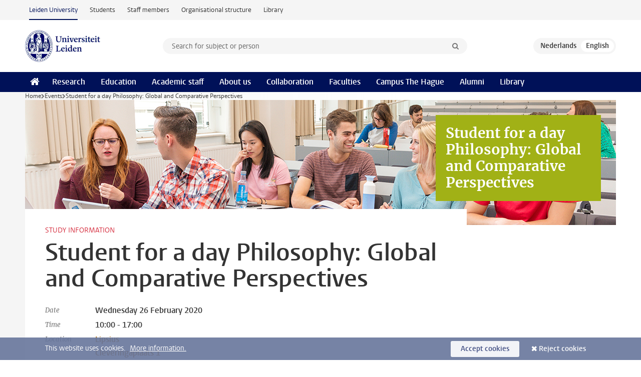

--- FILE ---
content_type: text/html;charset=UTF-8
request_url: https://www.universiteitleiden.nl/en/events/extra/2020/02/student-for-a-day-philosophy-global-and-comparative-perspectives-26-february-2020
body_size: 5986
content:
<!DOCTYPE html>
<html lang="en" data-version="1.213.00" >
<head>


















<!-- standard page html head -->

    <title>Student for a day Philosophy: Global and Comparative Perspectives - Leiden University</title>
        <meta name="google-site-verification" content="o8KYuFAiSZi6QWW1wxqKFvT1WQwN-BxruU42si9YjXw"/>
        <meta name="google-site-verification" content="hRUxrqIARMinLW2dRXrPpmtLtymnOTsg0Pl3WjHWQ4w"/>

        <link rel="canonical" href="https://www.universiteitleiden.nl/en/events/extra/2020/02/student-for-a-day-philosophy-global-and-comparative-perspectives-26-february-2020"/>
<!-- icons -->
    <link rel="shortcut icon" href="/en/design-1.1/assets/icons/favicon.ico"/>
    <link rel="icon" type="image/png" sizes="32x32" href="/en/design-1.1/assets/icons/icon-32px.png"/>
    <link rel="icon" type="image/png" sizes="96x96" href="/en/design-1.1/assets/icons/icon-96px.png"/>
    <link rel="icon" type="image/png" sizes="195x195" href="/en/design-1.1/assets/icons/icon-195px.png"/>

    <link rel="apple-touch-icon" href="/en/design-1.1/assets/icons/icon-120px.png"/> <!-- iPhone retina -->
    <link rel="apple-touch-icon" sizes="180x180"
          href="/en/design-1.1/assets/icons/icon-180px.png"/> <!-- iPhone 6 plus -->
    <link rel="apple-touch-icon" sizes="152x152"
          href="/en/design-1.1/assets/icons/icon-152px.png"/> <!-- iPad retina -->
    <link rel="apple-touch-icon" sizes="167x167"
          href="/en/design-1.1/assets/icons/icon-167px.png"/> <!-- iPad pro -->

    <meta charset="utf-8"/>
    <meta name="viewport" content="width=device-width, initial-scale=1"/>
    <meta http-equiv="X-UA-Compatible" content="IE=edge"/>

            <meta name="description" content="If you decide to join this Student for a Day event, you: attend a lecture, join a tour of the faculty&nbsp; meet current students.&nbsp; It’s an ideal opportunity&nbsp;to get to know the Philosophy: Global and Comparative Perspectives&nbsp;programme. &nbsp; Who can take part? Everyone is welcome for&hellip;"/>
            <meta name="doctype" content="event"/>
<meta name="application-name" content="search"
data-content-type="eventplus"
data-content-category="event"
data-protected="false"
data-language="en"
data-last-modified-date="2020-01-24"
data-publication-date="2020-02-18"
data-organization="humanities"
data-faculties="humanities"
data-uuid="1d7fb603-ef5a-42d0-a290-e9b42ae680a3"
data-website="external-site"
data-start-end-date="2020-02-26"
/>    <!-- Bluesky -->
    <meta name="bluesky:card" content="summary_large_image">
    <meta name="bluesky:site" content="unileiden.bsky.social">
        <meta name="bluesky:title" content="Student for a day Philosophy: Global and Comparative Perspectives">
        <meta name="bluesky:description" content="If you decide to join this Student for a Day event, you: attend a lecture, join a tour of the faculty&nbsp; meet current students.&nbsp; It’s an ideal opportunity&nbsp;to get to know the Philosophy: Global and Comparative Perspectives&nbsp;programme. &nbsp; Who can take part? Everyone is welcome for&hellip;">


        <meta name="bluesky:image" content="https://www.universiteitleiden.nl/binaries/content/gallery/student-recruitment-sites/scm/bachelor-nl/voorlichtingsactiviteiten/meeloopdag-bacheloropleiding.jpg/meeloopdag-bacheloropleiding.jpg/d500x250">
    <!-- Twitter/X -->
    <meta name="twitter:card" content="summary_large_image">
    <meta name="twitter:site" content="@UniLeiden">
        <meta name="twitter:title" content="Student for a day Philosophy: Global and Comparative Perspectives">
        <meta name="twitter:description" content="If you decide to join this Student for a Day event, you: attend a lecture, join a tour of the faculty&nbsp; meet current students.&nbsp; It’s an ideal opportunity&nbsp;to get to know the Philosophy: Global and Comparative Perspectives&nbsp;programme. &nbsp; Who can take part? Everyone is welcome for&hellip;">


        <meta name="twitter:image" content="https://www.universiteitleiden.nl/binaries/content/gallery/student-recruitment-sites/scm/bachelor-nl/voorlichtingsactiviteiten/meeloopdag-bacheloropleiding.jpg/meeloopdag-bacheloropleiding.jpg/d500x250">
    <!-- Open Graph -->
        <meta property="og:title" content="Student for a day Philosophy: Global and Comparative Perspectives"/>
    <meta property="og:type" content="website"/>
        <meta property="og:description" content="If you decide to join this Student for a Day event, you: attend a lecture, join a tour of the faculty&nbsp; meet current students.&nbsp; It’s an ideal opportunity&nbsp;to get to know the Philosophy: Global and Comparative Perspectives&nbsp;programme. &nbsp; Who can take part? Everyone is welcome for&hellip;"/>
        <meta property="og:site_name" content="Leiden University"/>
        <meta property="og:locale" content="en_US"/>

        <meta property="og:image" content="https://www.universiteitleiden.nl/binaries/content/gallery/student-recruitment-sites/scm/bachelor-nl/voorlichtingsactiviteiten/meeloopdag-bacheloropleiding.jpg/meeloopdag-bacheloropleiding.jpg/d600x315"/>

        <meta property="og:url" content="https://www.universiteitleiden.nl/en/events/extra/2020/02/student-for-a-day-philosophy-global-and-comparative-perspectives-26-february-2020"/>

<!-- Favicon and CSS -->

<link rel='shortcut icon' href="/en/design-1.1/assets/icons/favicon.ico"/>

    <link rel="stylesheet" href="/en/design-1.1/css/ul2external/screen.css?v=1.213.00"/>






<script>
var cookiesAccepted = 'false';
var internalTraffic = 'false';
</script>

<script>
window.dataLayer = window.dataLayer || [];
dataLayer.push({
event: 'Custom dimensions',
customDimensionData: {
faculty: 'Humanities',
type: 'bachelor',
language: 'en',
specialisation: 'Philosophy: Global and Comparative Perspectives (BA)',
pageType: 'eventplus',
eventType: 'student for a day',
publicationDate: '2020-02-18',
locations: 'leiden',
cookiesAccepted: window.cookiesAccepted,
},
user: {
internalTraffic: window.internalTraffic,
}
});
</script>
<!-- Google Tag Manager -->
<script>(function (w, d, s, l, i) {
w[l] = w[l] || [];
w[l].push({
'gtm.start':
new Date().getTime(), event: 'gtm.js'
});
var f = d.getElementsByTagName(s)[0],
j = d.createElement(s), dl = l != 'dataLayer' ? '&l=' + l : '';
j.async = true;
j.src =
'https://www.googletagmanager.com/gtm.js?id=' + i + dl;
f.parentNode.insertBefore(j, f);
})(window, document, 'script', 'dataLayer', 'GTM-P7SF446');
</script>
<!-- End Google Tag Manager -->



<!-- this line enables the loading of asynchronous components (together with the headContributions at the bottom) -->
<!-- Header Scripts -->
</head>
<body class=" left--detail">
<!-- To enable JS-based styles: -->
<script> document.body.className += ' js'; </script>
<div class="skiplinks">
<a href="#content" class="skiplink">Skip to main content</a>
</div><div class="header-container"><div class="top-nav-section">
<nav class="top-nav wrapper js_mobile-fit-menu-items" data-show-text="show all" data-hide-text="hide" data-items-text="menu items">
<ul id="sites-menu">
<li>
<a class="active track-event"
href="/en"
data-event-category="external-site"
data-event-label="Topmenu external-site"
>Leiden University</a>
</li>
<li>
<a class=" track-event"
href="https://www.student.universiteitleiden.nl/en"
data-event-category="student-site"
data-event-label="Topmenu external-site"
>Students</a>
</li>
<li>
<a class=" track-event"
href="https://www.staff.universiteitleiden.nl/"
data-event-category="staffmember-site"
data-event-label="Topmenu external-site"
>Staff members</a>
</li>
<li>
<a class=" track-event"
href="https://www.organisatiegids.universiteitleiden.nl/en"
data-event-category="org-site"
data-event-label="Topmenu external-site"
>Organisational structure</a>
</li>
<li>
<a class=" track-event"
href="https://www.library.universiteitleiden.nl/"
data-event-category="library-site"
data-event-label="Topmenu external-site"
>Library</a>
</li>
</ul>
</nav>
</div>
<header id="header-main" class="wrapper clearfix">
<h1 class="logo">
<a href="/en">
<img width="151" height="64" src="/en/design-1.1/assets/images/zegel.png" alt="Universiteit Leiden"/>
</a>
</h1><!-- Standard page searchbox -->
<form id="search" method="get" action="searchresults-main">
<input type="hidden" name="website" value="external-site"/>
<fieldset>
<legend>Search for subject or person and select category</legend>
<label for="search-field">Searchterm</label>
<input id="search-field" type="search" name="q" data-suggest="https://www.universiteitleiden.nl/en/async/searchsuggestions"
data-wait="100" data-threshold="3"
value="" placeholder="Search for subject or person"/>
<ul class="options">
<li>
<a href="/en/search" data-hidden='' data-hint="Search for subject or person">
All categories </a>
</li>
<li>
<a href="/en/search" data-hidden='{"content-category":"staffmember"}' data-hint="Search for&nbsp;persons">
Persons
</a>
</li>
<li>
<a href="/en/search" data-hidden='{"content-category":"education"}' data-hint="Search for&nbsp;education">
Education
</a>
</li>
<li>
<a href="/en/search" data-hidden='{"content-category":"research"}' data-hint="Search for&nbsp;research">
Research
</a>
</li>
<li>
<a href="/en/search" data-hidden='{"content-category":"news"}' data-hint="Search for&nbsp;news">
News
</a>
</li>
<li>
<a href="/en/search" data-hidden='{"content-category":"event"}' data-hint="Search for&nbsp;events">
Events
</a>
</li>
<li>
<a href="/en/search" data-hidden='{"content-category":"dossier"}' data-hint="Search for&nbsp;dossiers">
Dossiers
</a>
</li>
<li>
<a href="/en/search" data-hidden='{"content-category":"location"}' data-hint="Search for&nbsp;locations">
Locations
</a>
</li>
<li>
<a href="/en/search" data-hidden='{"content-category":"course"}' data-hint="Search for&nbsp;courses">
Courses
</a>
</li>
<li>
<a href="/en/search" data-hidden='{"content-category":"vacancy"}' data-hint="Search for&nbsp;vacancies">
Vacancies
</a>
</li>
<li>
<a href="/en/search" data-hidden='{"content-category":"general"}' data-hint="Search for&nbsp;other">
Other
</a>
</li>
<li>
<a href="/en/search" data-hidden='{"keywords":"true"}' data-hint="Search for&nbsp;keywords">
Keywords
</a>
</li>
</ul>
<button class="submit" type="submit">
<span>Search</span>
</button>
</fieldset>
</form><div class="language-btn-group">
<a href="https://www.universiteitleiden.nl/agenda/extra/2020/02/meeloopdag-philosophy-global-and-comparative-perspectives-26-februari-2020" class="btn">
<abbr title="Nederlands">nl</abbr>
</a>
<span class="btn active">
<abbr title="English">en</abbr>
</span>
</div>
</header><nav id="main-menu" class="main-nav js_nav--disclosure" data-nav-label="Menu" data-hamburger-destination="header-main">
<ul class="wrapper">
<li><a class="home" href="/en"><span>Home</span></a></li>
<li>
<a href="/en/research" >Research</a>
</li>
<li>
<a href="/en/education" >Education</a>
</li>
<li>
<a href="/en/academic-staff" >Academic staff</a>
</li>
<li>
<a href="/en/about-us" >About us</a>
</li>
<li>
<a href="/en/collaboration" >Collaboration</a>
</li>
<li>
<a href="/en/about-us/management-and-organisation/faculties" >Faculties</a>
</li>
<li>
<a href="/en/the-hague" >Campus The Hague</a>
</li>
<li>
<a href="/en/alumni" >Alumni</a>
</li>
<li>
<a href="https://www.library.universiteitleiden.nl" >Library</a>
</li>
</ul>
</nav>
</div>
<div class="main-container">
<div class="main wrapper clearfix">

<!-- main Student and Staff pages -->

<nav class="breadcrumb" aria-label="Breadcrumb" id="js_breadcrumbs" data-show-text="show all" data-hide-text="hide" data-items-text="breadcrumbs">
<ol id="breadcrumb-list">
<li>
<a href="/en">Home</a>
</li>
<li>
<a href="/en/events">
Events
</a>
</li>
<li>Student for a day Philosophy: Global and Comparative Perspectives</li>
</ol>
</nav>


























<article id="content" class="left--detail__layout">
        <figure class="hero">


                <img src="/binaries/content/gallery/student-recruitment-sites/scm/bachelor-nl/voorlichtingsactiviteiten/meeloopdag-bacheloropleiding.jpg" data-zoom-src="/binaries/content/gallery/student-recruitment-sites/scm/bachelor-nl/voorlichtingsactiviteiten/meeloopdag-bacheloropleiding.jpg" alt=""/>

                <figcaption class="feature bg-groen">
                                <span>Student for a day</span>
                        Philosophy: Global and Comparative Perspectives
                </figcaption>
        </figure>

    <header class="article-header has-hero">
            <p class="context">        Study information
</p>
        <h1>Student for a day Philosophy: Global and Comparative Perspectives</h1>
    <dl class="facts">
            <dt>Date</dt>


                <dd>Wednesday 26 February 2020</dd>

                <dt>Time</dt>
                <dd>
        <time datetime="10:00">
            10:00
                - 17:00
        </time>
</dd>
            <dt>Location</dt>
            <dd>                <a href="/locaties/lipsius">
                Lipsius <br/>
            Cleveringaplaats 1 <br/>
            2311 BD Leiden

                </a>
</dd>
    </dl>
    </header>

    <div class="article-main-content">
        <div>
            <div class="indent">
    <h2>Be a Student for a day at Philosophy: Global and Comparative Perspectives</h2>
<p>If you decide to join this Student for a Day event, you:</p>

<ul>
 <li>attend a lecture,</li>
 <li>join a tour of the faculty&nbsp;</li>
 <li>meet current students.&nbsp;</li>
</ul>

<p>It’s an ideal opportunity&nbsp;to get to know the <span>Philosophy: Global and Comparative Perspectives</span><strong><span>&nbsp;</span></strong>programme. &nbsp;</p>

<p><strong>Who can take part?</strong><br />
Everyone is welcome for a Student for a Day event at <span>Philosophy: Global and Comparative Perspectives</span>! It is preferable that you are at least in pre-university class (like fifth year of VWO).</p>

<p><strong>Programme</strong><br />
<span><span>10.15 - 13.00: Lecture&nbsp;<a href="https://studiegids.universiteitleiden.nl/courses/95867/epistemology">Epistemology </a><br />
13.15 - 15.00: Tutorial <a href="https://studiegids.universiteitleiden.nl/courses/95869/ethics">Ethics</a>  </span></span></p>    <h2>Location and directions</h2>
        <!-- googlemaps block -->
        <div class="map overview-list" data-info-window-class="overview-item" data-zoom="14">
            <ul>

    <li class="marker" data-position="52.1575202,4.4830834" data-remove="true">
            <img alt="" src="/binaries/content/gallery/ul2/locations/gebouwen/lipsius.jpg/lipsius.jpg/hippogallery%3Amapthumbnail">
        <div>
                <strong><a href="/locaties/lipsius">Lipsius</a></strong>
            <address>
                <span class="meta">Cleveringaplaats 1</span>
                <span class="meta">2311 BD Leiden</span>
            </address>
            <span class="meta">
      <a href="https://maps.google.com/?daddr=Cleveringaplaats+1+2311 BD+Leiden">Directions</a>
    </span>
        </div>
    </li>
            </ul>
        </div>
    <h2>Contact</h2>
<p>If you have questions about this event or about the&nbsp;bachelor's&nbsp;programme&nbsp;of <span>Philosophy: Global and Comparative Perspectives</span>, you&nbsp; can contact our study coordinator or student ambassador. You can find their contact details on <a href="/en/education/study-programmes/bachelor/south-and-southeast-asian-studies/contact">this&nbsp;web page</a>.</p>
            <div class="iframe modal" data-label="Sign up now and join our Student for a Day" data-modal-fullscreen="false">
        <iframe src="https://leidenuniv.web.cherry-t.com/inschrijven/d8a297a7-1198-e911-8136-00155d04eab0?lang=EN"></iframe>
        </div>


                <div class="share">

<!-- Social Media icons 1.1 -->

<a class="facebook" href="http://www.facebook.com/sharer/sharer.php?u=https%3A%2F%2Fwww.universiteitleiden.nl%2Fen%2Fevents%2Fextra%2F2020%2F02%2Fstudent-for-a-day-philosophy-global-and-comparative-perspectives-26-february-2020"><span class="visually-hidden">Share on Facebook</span></a>
<a class="bluesky" href="https://bsky.app/intent/compose?text=Student+for+a+day+Philosophy%3A+Global+and+Comparative+Perspectives+https%3A%2F%2Fwww.universiteitleiden.nl%2Fen%2Fevents%2Fextra%2F2020%2F02%2Fstudent-for-a-day-philosophy-global-and-comparative-perspectives-26-february-2020"><span class="visually-hidden">Share by Bluesky</span></a>
<a class="linkedin" href="http://www.linkedin.com/shareArticle?mini=true&title=Student+for+a+day+Philosophy%3A+Global+and+Comparative+Perspectives&url=https%3A%2F%2Fwww.universiteitleiden.nl%2Fen%2Fevents%2Fextra%2F2020%2F02%2Fstudent-for-a-day-philosophy-global-and-comparative-perspectives-26-february-2020"><span class="visually-hidden">Share on LinkedIn</span></a>
<a class="whatsapp" href="whatsapp://send?text=Student+for+a+day+Philosophy%3A+Global+and+Comparative+Perspectives+https%3A%2F%2Fwww.universiteitleiden.nl%2Fen%2Fevents%2Fextra%2F2020%2F02%2Fstudent-for-a-day-philosophy-global-and-comparative-perspectives-26-february-2020"><span class="visually-hidden">Share by WhatsApp</span></a>
<a class="mastodon" href="https://mastodon.social/share?text=Student+for+a+day+Philosophy%3A+Global+and+Comparative+Perspectives&url=https%3A%2F%2Fwww.universiteitleiden.nl%2Fen%2Fevents%2Fextra%2F2020%2F02%2Fstudent-for-a-day-philosophy-global-and-comparative-perspectives-26-february-2020"><span class="visually-hidden">Share by Mastodon</span></a>
                </div>
            </div>
        </div>
    </div>













<aside>

        <div class="box paginated" data-per-page="10" data-prev="" data-next="">
            <div class="box-header">
                <h2>Teaching</h2>
            </div>
            <div class="box-content">
                <ul class="bulleted">
                        <li>
                                <a href="/en/education/study-programmes/bachelor/filosofie">Philosophy (BA)</a>
                        </li>
                        <li>
                                <a href="/en/education/study-programmes/bachelor/philosophy-global-and-comparative-perspectives">Philosophy: Global and Comparative Perspectives (BA)</a>
                        </li>
                </ul>
            </div>
        </div>






<div class="box banner bg-groen">

        <div class="box-header">
            <h2>Register online</h2>
        </div>
    <div class="box-content">
            <p>Do you want to be a student for a day?</p>
            <p class="more">
                <a href="https://leidenuniv.web.cherry-t.com/inschrijven/d8a297a7-1198-e911-8136-00155d04eab0?lang=EN">Just sign up today!</a>
            </p>
    </div>
</div>
</aside>
</article>

</div>
</div><div class="footer-container">
<footer class="wrapper clearfix">
<section>
<h2>Study programmes</h2>
<ul>
<li>
<a href="/en/education/bachelors">Bachelor's programmes</a>
</li>
<li>
<a href="/en/education/masters">Master's programmes</a>
</li>
<li>
<a href="/en/academic-staff/studying-for-a-phd">PhD programmes</a>
</li>
<li>
<a href="/en/education/education-for-professionals">Education for Professionals</a>
</li>
<li>
<a href="/en/education/other-modes-of-study/summer-schools">Summer Schools</a>
</li>
<li>
<a href="/en/education/other-modes-of-study">Other modes of study</a>
</li>
<li>
<a href="/en/education/bachelors/information-activities/open-days">Bachelor's Open Days</a>
</li>
<li>
<a href="/en/education/masters/information-activities/masters-open-days">Master's Open Days</a>
</li>
<li>
<a href="/en/education/admission-and-application">Admission &amp; Application</a>
</li>
</ul>
</section>
<section>
<h2>Organisation</h2>
<ul>
<li>
<a href="/en/archaeology">Archaeology</a>
</li>
<li>
<a href="/en/governance-and-global-affairs">Governance and Global Affairs</a>
</li>
<li>
<a href="/en/humanities">Humanities</a>
</li>
<li>
<a href="/en/law">Law</a>
</li>
<li>
<a href="/en/medicine-lumc">Medicine/LUMC</a>
</li>
<li>
<a href="/en/science">Science</a>
</li>
<li>
<a href="/en/social-behavioural-sciences">Social and Behavioural Sciences</a>
</li>
<li>
<a href="/en/african-studies-centre-leiden">African Studies Centre Leiden</a>
</li>
<li>
<a href="/en/honours-academy">Honours Academy</a>
</li>
<li>
<a href="/en/iclon">ICLON (Graduate School of Teaching)</a>
</li>
</ul>
</section>
<section>
<h2>About us</h2>
<ul>
<li>
<a href="/en/working-at">Working at Leiden University</a>
</li>
<li>
<a href="https://www.luf.nl/en">Support Leiden University</a>
</li>
<li>
<a href="/en/alumni">Alumni</a>
</li>
<li>
<a href="/en/about-us/impact">Impact</a>
</li>
<li>
<a href="https://www.leiden-delft-erasmus.nl/en/home">Leiden-Delft-Erasmus Universities</a>
</li>
<li>
<a href="https://www.universiteitleiden.nl/en/locations">Locations</a>
</li>
<li>
<a href="https://www.organisatiegids.universiteitleiden.nl/en/regulations/general/university-website-disclaimer">Disclaimer</a>
</li>
<li>
<a href="https://www.organisatiegids.universiteitleiden.nl/en/cookies">Cookies</a>
</li>
<li>
<a href="https://www.organisatiegids.universiteitleiden.nl/en/regulations/general/privacy-statements">Privacy</a>
</li>
<li>
<a href="/en/about-us/contact">Contact</a>
</li>
</ul>
</section>
<section>
<h2>Connect with us</h2>
<ul>
<li>
<a href="https://web.universiteitleiden.nl/en/newsletter">Sign up to receive our monthly newsletter</a>
</li>
</ul>
<div class="share">
<a href="https://bsky.app/profile/unileiden.bsky.social" class="bluesky"><span class="visually-hidden">Follow on bluesky</span></a>
<a href="https://www.facebook.com/UniversiteitLeiden" class="facebook"><span class="visually-hidden">Follow on facebook</span></a>
<a href="https://www.youtube.com/user/UniversiteitLeiden" class="youtube"><span class="visually-hidden">Follow on youtube</span></a>
<a href="https://www.linkedin.com/company/leiden-university" class="linkedin"><span class="visually-hidden">Follow on linkedin</span></a>
<a href="https://instagram.com/universiteitleiden" class="instagram"><span class="visually-hidden">Follow on instagram</span></a>
<a href="https://mastodon.nl/@universiteitleiden" class="mastodon"><span class="visually-hidden">Follow on mastodon</span></a>
</div>
</section>
</footer>
</div><div class="cookies">
<div class="wrapper">
This website uses cookies.&nbsp;
<a href="https://www.organisatiegids.universiteitleiden.nl/en/cookies">
More information. </a>
<form action="/en/events/extra/2020/02/student-for-a-day-philosophy-global-and-comparative-perspectives-26-february-2020?_hn:type=action&amp;_hn:ref=r101_r9" method="post">
<button type="submit" class="accept" name="cookie" value="accept">Accept cookies</button>
<button type="submit" class="reject" name="cookie" value="reject">Reject cookies</button>
</form>
</div>
</div><!-- bottom scripts -->
<script async defer src="/en/design-1.1/scripts/ul2.js?v=1.213.00" data-main="/en/design-1.1/scripts/ul2common/main.js"></script>
<!-- this line enables the loading of asynchronous components (together with the headContributions at the top) -->
</body>
</html>

--- FILE ---
content_type: text/css;charset=UTF-8
request_url: https://www.universiteitleiden.nl/en/design-1.1/css/ul2external/screen.css?v=1.213.00
body_size: 100478
content:
@charset "UTF-8";@keyframes fadein{0%{opacity:0}to{opacity:1}}@keyframes fadeout{0%{opacity:1}to{opacity:0}}@font-face{font-display:auto;font-family:Vestula;font-style:normal;font-weight:400;src:url(../../../design-1.0/assets/fonts/vestulapro/vestulapro-regular.woff2) format("woff2"),url(../../../design-1.0/assets/fonts/vestulapro/vestulapro-regular.woff) format("woff")}@font-face{font-display:auto;font-family:Vestula;font-style:normal;font-weight:700;src:url(../../../design-1.0/assets/fonts/vestulapro/vestulapro-semibold.woff2) format("woff2"),url(../../../design-1.0/assets/fonts/vestulapro/vestulapro-semibold.woff) format("woff")}@font-face{font-display:auto;font-family:Vestula;font-style:italic;font-weight:400;src:url(../../../design-1.0/assets/fonts/vestulapro/vestulapro-regularitalic.woff2) format("woff2"),url(../../../design-1.0/assets/fonts/vestulapro/vestulapro-regularitalic.woff) format("woff")}@font-face{font-display:auto;font-family:Vestula;font-style:italic;font-weight:700;src:url(../../../design-1.0/assets/fonts/vestulapro/vestulapro-semibolditalic.woff2) format("woff2"),url(../../../design-1.0/assets/fonts/vestulapro/vestulapro-semibolditalic.woff) format("woff")}@font-face{font-display:auto;font-family:Fontello;font-style:normal;font-weight:400;src:url(../../../design-1.0/assets/fonts/fontello/fontello.woff2) format("woff2"),url(../../../design-1.0/assets/fonts/fontello/fontello.woff) format("woff")}.visually-hidden{-webkit-clip-path:inset(100%);clip-path:inset(100%);height:1px;overflow:hidden;position:absolute;white-space:nowrap;width:1px}.is_icon:after{font-family:fontello}.is_icon--down:after{content:"\e80c"}.is_icon--up:after{content:"\e80f"}:root{--focusring-color:#001158;--focusring-offset:-2px;--focusring:2px solid var(--focusring-color);--focusring--light:2px solid #fff;--default-offset:var(--focusring-offset);--ring-background:0 0 0 6px #fff}a:focus-visible,audio:focus-visible,button:focus-visible,input:focus-visible,select:focus-visible,summary:focus-visible{outline:2px solid var(--focusring-color)!important;outline-offset:var(--focusring-offset)!important}.logo a{--focusring-offset:2px;display:block}.search-suggestions li.active{outline:var(--focusring);outline-offset:var(--default-offset)}.main-nav,.submit{--focusring-color:#fff;--focusring-offset:-4px}.breadcrumb{--focusring-offset:2px}footer a{--focusring-offset:0px}footer .share a{--focusring-offset:2px}.cookies{--focusring-color:#fff;--focusring-offset:2px}.cookie-focus{--focusring-color:#001158}input[type=checkbox],input[type=radio]{--focusring-offset:2px}.rsp input[type=checkbox],.rsp input[type=radio]{--focusring-color:#fff}.sub-nav,article{--focusring-offset:0px}article .facts{--focusring-offset:-2px}.overview #content>p a{--focusring-offset:0px}.figure a:focus-visible figcaption{outline:var(--focusring--light);outline-offset:-4px}.share,.tags{--focusring-offset:2px}.aside,.box-content,.events,.table-list{--focusring-offset:-2px}.call-btn{--focusring-color:#fff;--focusring-offset:-4px}.more{--focusring-offset:2px}.box-content .more a{margin-right:4px}[role=tab]{--focusring-offset:-4px}[role=tab][aria-selected=true]{--focusring-color:#fff}figure a{--focusring-offset:2px}.image a{display:block}.move-slide,.zoom-button{--focusring-offset:2px}.move-slide:focus-visible,.zoom-button:focus-visible{background:#fff;box-shadow:var(--ring-background)!important}.move-thumbs{--focusring-offset:-4px;--focusring-color:#fff}.gallery-thumbnail[aria-selected=true]{--focusring-offset:-4px;--focusring-color:#001158}.gallery-thumbnail[aria-selected=true]:focus-visible{box-shadow:inset var(--ring-background)!important}.testimonial-toggle{--focusring-offset:2px}.testimonial-toggle:focus-visible{box-shadow:var(--ring-background)!important}.primary a{--focusring-offset:0px}.primary .box-content a{--focusring-offset:-2px}.box-countdown__link{display:block}.special-banner{--focusring-offset:2px}.special-banner a:focus-visible{box-shadow:var(--ring-background)}.epilogue,.video{--focusring-offset:0px}.banner{--focusring-color:#fff}.banner,.tree{--focusring-offset:0px}.site-selector{--focusring-color:#fff;--focusring-offset:-4px}#pagination{--focusring-offset:2px}.datepicker{--focusring-offset:-4px}.datepicker .ui-state-active{--focusring-color:#fff}.hero-team a:focus-visible{--focusring-color:transparent}.hero-team a:focus-visible span{outline:var(--focusring--light);outline-offset:-4px}.action{--focusring-color:#fff;--focusring-offset:2px}.landing .quote a:focus-visible p{outline:var(--focusring--light)}.library .local-search a{--focusring-color:#fff}.intern .feedback a,.intern .menu,.intern .user{--focusring-offset:2px}.intern .tasks{--focusring-offset:0px}.intern .action{--focusring-color:#001158}.intern.overview dd a:focus-visible p{outline:var(--focusring);outline-offset:-2px}.intern .box-content dd a:focus-visible address{outline:var(--focusring)}.search-container{--focusring-offset:-4px}.rsp-form__submit{--focusring-color:#fff;--focusring-offset:-4px}@font-face{font-display:auto;font-family:Merriweather;font-style:normal;font-weight:400;src:url(../../../design-1.1/assets/fonts/merriweather/Merriweather-Regular.woff2) format("woff2"),url(../../../design-1.1/assets/fonts/merriweather/Merriweather-Regular.woff) format("woff")}@font-face{font-display:auto;font-family:Merriweather;font-style:normal;font-weight:700;src:url(../../../design-1.1/assets/fonts/merriweather/Merriweather-Bold.woff2) format("woff2"),url(../../../design-1.1/assets/fonts/merriweather/Merriweather-Bold.woff) format("woff")}@font-face{font-display:auto;font-family:Merriweather;font-style:italic;font-weight:400;src:url(../../../design-1.1/assets/fonts/merriweather/Merriweather-Italic.woff2) format("woff2"),url(../../../design-1.1/assets/fonts/merriweather/Merriweather-Italic.woff) format("woff")}@font-face{font-display:auto;font-family:Merriweather;font-style:italic;font-weight:700;src:url(../../../design-1.1/assets/fonts/merriweather/Merriweather-BoldItalic.woff2) format("woff2"),url(../../../design-1.1/assets/fonts/merriweather/Merriweather-BoldItalic.woff) format("woff")}@font-face{font-display:auto;font-family:Vestula;font-style:normal;font-weight:400;src:url(../../../design-1.1/assets/fonts/vestulapro/vestulapro-regular.woff2) format("woff2"),url(../../../design-1.1/assets/fonts/vestulapro/vestulapro-regular.woff) format("woff")}@font-face{font-display:auto;font-family:Vestula;font-style:normal;font-weight:700;src:url(../../../design-1.1/assets/fonts/vestulapro/vestulapro-semibold.woff2) format("woff2"),url(../../../design-1.1/assets/fonts/vestulapro/vestulapro-semibold.woff) format("woff")}@font-face{font-display:auto;font-family:Vestula;font-style:italic;font-weight:400;src:url(../../../design-1.1/assets/fonts/vestulapro/vestulapro-regularitalic.woff2) format("woff2"),url(../../../design-1.1/assets/fonts/vestulapro/vestulapro-regularitalic.woff) format("woff")}@font-face{font-display:auto;font-family:Vestula;font-style:italic;font-weight:700;src:url(../../../design-1.1/assets/fonts/vestulapro/vestulapro-semibolditalic.woff2) format("woff2"),url(../../../design-1.1/assets/fonts/vestulapro/vestulapro-semibolditalic.woff) format("woff")}@font-face{font-display:auto;font-family:Fontello;font-style:normal;font-weight:400;src:url(../../../design-1.1/assets/fonts/fontello/fontello.woff2) format("woff2"),url(../../../design-1.1/assets/fonts/fontello/fontello.woff) format("woff")}.home .home-hero{--focusring-color:#fff}.home .home-hero,.home .marketing{--focusring-offset:2px}.home .marketing a{display:block}.home .marketing__manual-link{--focusring-color:#fff}.home .box-content{--focusring-offset:0px}.home .box .box-content{--focusring-offset:-2px}.home .home_testimonial{--focusring-offset:2px}.sub-nav{--focusring-offset:-2px}html{scroll-padding-block-start:1rem}.accordeon{-webkit-margin-after:1.375rem;margin-block-end:1.375rem}.accordeon :where(summary){-webkit-margin-before:.34375rem;background:#f5f5f5;border:1px solid #eee;color:#001158;font-family:vestula,arial,sans-serif;font-size:1rem;font-weight:700;line-height:1.375;margin:0;margin-block-start:.34375rem;padding-block:.34375rem;padding-inline:.625rem}.accordeon :where(summary) small{color:#333;font-family:vestula,arial,sans-serif;font-size:.9375rem;font-weight:400;line-height:1.4666666667;margin-left:10px}.accordeon :where(summary):before{content:"\e812";float:right;font-family:fontello}.accordeon :where(summary):active,.accordeon :where(summary):focus,.accordeon :where(summary):hover{background-color:#68769c;border-color:#68769c;color:#fff}.accordeon :where(summary):active small,.accordeon :where(summary):focus small,.accordeon :where(summary):hover small{color:#fff}.accordeon :where(details[open]) :where(summary){background:#001158;border-color:#001158;color:#fff}.accordeon :where(details[open]) :where(summary):before{content:"\e810";font-family:fontello}.accordeon :where(.content){margin-block:.625rem 1.25rem;margin-inline:1rem}.accordeon :where(.content)>:last-child{margin-bottom:0}article:after{clear:both;content:"";display:table}article h1,article h2,article h3,article h4,article h5,article h6{color:#001158;font-family:vestula,arial,sans-serif;font-weight:700;margin:0}article address,article blockquote,article dl,article fieldset,article figure,article form,article ol,article p,article pre,article table,article ul{margin:0 0 1.375rem}article h2+h3{margin-top:.6875rem}article h3+h4{margin-top:.34375rem}article a{color:#a60;text-decoration:none}article a:active,article a:focus,article a:hover{text-decoration:underline}article a.pdf:before{content:"\e833"}article a.external:before,article a.pdf:before{display:inline-block;font-family:fontello;font-size:.75rem;line-height:1.8333333333;margin-right:3px}article a.external:before{content:"\e809"}article h1{color:#333;font-size:2.625rem;line-height:1.0476190476;margin-bottom:1.375rem}@media only screen and (max-width:1024px){article h1{font-size:2.125rem;line-height:1.1323529412}}@media only screen and (max-width:768px){article h1{font-size:1.625rem;line-height:1.2692307692}}article h1+time{color:#707070;display:block;font-family:vestula,arial,sans-serif;font-size:.75rem;font-weight:700;line-height:1.8333333333}article h1.en{color:#707070}article h2{font-size:1.5rem;line-height:1.375}article h3{font-size:1.375rem;line-height:1.222222}article h4{font-size:1.125rem;line-height:1.375}article h5,article h6{font-size:.875rem;line-height:1.5714285714}article h6{font-weight:400}article .intro{color:#333;font-family:vestula,arial,sans-serif;font-size:1.25rem;line-height:1.375;margin-bottom:1.375rem}@media only screen and (max-width:1024px){article .intro{font-size:1.125rem;line-height:1.5277777778}}@media only screen and (max-width:768px){article .intro{font-size:1rem;line-height:1.375}}article .meta{color:#707070;display:block;font-family:vestula,arial,sans-serif;font-size:.75rem;font-weight:700;line-height:1.8333333333;margin:0}article pre{background:#333;color:#fff;overflow:auto;padding:.6875em 10px}article pre code{font-family:consolas,monaco,monospace;font-size:.875rem;line-height:1.5714285714}article ol,article ul{padding-left:30px}article li p,article ol ol,article ol ul,article td ol,article td p,article td ul,article th p,article ul ol,article ul ul{margin-bottom:0}article li>h3:first-child,article li>h4:first-child{margin-top:1.375rem}article .context{color:#a60;font-family:vestula,arial,sans-serif;font-size:1.25rem;font-weight:400;line-height:1.375}article .stand-out{margin:2.75rem 0}article ul.stand-out{list-style:none;padding-left:0}article ul.stand-out li+li{margin-top:1.375rem}@media only screen and (min-width:769px){article .indent{margin-left:12.5%}article .indent .image.float-left,article .indent>blockquote:not([class]){margin-left:-14.2857142857%}}article .image{display:table;margin-left:auto;margin-right:auto;table-layout:fixed;width:100%}article .image img{display:table-cell;width:100%}article .image figcaption{caption-side:bottom;color:#68769c;display:table-caption;font-family:vestula,arial,sans-serif;font-size:.875rem;line-height:1.5714285714;margin-top:5px}article .image figcaption:empty{display:none}article .indent>blockquote:not([class]),article>blockquote:not([class]){color:#68769c;font-family:vestula,arial,sans-serif;font-size:1.125rem;line-height:1.5277777778}@media only screen and (min-width:436px){article .indent>blockquote:not([class]),article>blockquote:not([class]){float:left;margin-right:30px;width:38.2%}article .float-none{clear:both;margin:1.375rem 0}article .float-center{clear:both;margin:1.375rem auto;width:auto}article .float-left{float:left;margin-right:30px;width:auto}article .float-right{float:right;margin-left:30px;width:auto}}article table:not([class]){background:#fff;border:none;width:100%}article table:not([class]) td,article table:not([class]) th{padding:.6875rem}article table:not([class]) th{background-color:#767567;color:#fff;font-family:vestula,arial,sans-serif;font-size:1rem;font-weight:400;line-height:1.375;text-align:left}article table:not([class]) tbody tr:nth-child(2n){background-color:#f5f5f5}article div.table{background:#fff;border:1px solid #dfdfda;margin-bottom:1.375rem;overflow:auto;width:100%}article div.table table{border:none;margin-bottom:0}article div.table table td:not(:first-child){border-left:1px solid #dfdfda}article .people{font-family:vestula,arial,sans-serif;font-size:1.125rem;font-weight:700;line-height:1.2222222222;list-style:none;padding:0}article .people li{display:inline}article .people li:not(:last-child):after{content:", "}article .cta{background-color:#f5f5f5;border-radius:3px;clear:both;font-family:vestula,arial,sans-serif;margin-bottom:1.375rem;padding:1.375rem 20px}article .cta>:last-child{margin-bottom:0}article .accent,article .frame{border-left:5px solid #ccc;clear:both;font-family:vestula,arial,sans-serif;margin:2.75rem 0 2.75rem -5px;overflow:auto;padding:0 0 0 30px;width:calc(100% + 5px)}article .accent>:last-child,article .frame>:last-child{margin-bottom:0}article .accent figure,article .frame figure{float:left;margin-bottom:1.375rem}@media only screen and (min-width:436px){article .accent figure,article .frame figure{margin-right:20px;max-width:50%}}article .accent ul,article .frame ul{margin-left:20px;padding-left:0}article .frame{background:#f5f5f5;padding:1.375rem 30px}article .video{clear:both;margin-bottom:1.375rem}article .video h2{margin-bottom:.34375rem}article .read-more{font-family:vestula,arial,sans-serif;margin-bottom:1.375rem}article .read-more:after{content:"\e812";margin-left:5px}article .read-more:active,article .read-more:focus,article .read-more:hover{color:#333;text-decoration:none}article .social-embed{margin-bottom:1.375rem}@media only screen and (min-width:1025px){.sub-home article h1:first-child,article .hero+h1,article .main-content h1{background:#fff;display:table;margin-left:-40px;margin-top:-60px;max-width:100%;padding:20px 40px 0;position:relative}.sub-home article p.context:first-child{background:#fff;border:40px solid #fff;border-width:20px 40px 0;margin-left:-40px;margin-top:-60px;width:calc(100% + 80px)}}body{background-color:#f5f5f5;font-family:merriweather,georgia,serif;font-size:100%;line-height:1.375}.box{background:#fff;overflow:hidden;position:relative}.box .box-header h2{background:#001158;color:#fff;font-family:vestula,arial,sans-serif;font-size:1rem;font-weight:700;line-height:1.375;margin:0 0 10px;padding:.34375rem 20px;position:relative}.box .box-header h2:after{border-color:#001158 transparent transparent;border-style:solid;border-width:8px 8px 0;bottom:-8px;content:"";height:0;left:20px;position:absolute;width:0}.box .box-header.alt h2{background:transparent;border-top:5px solid #68769c;color:#001158;margin:0;padding-left:0;padding-right:0}.box .box-header.alt h2:after{display:none}.box .box-content{font-family:vestula,arial,sans-serif;font-size:.875rem;font-weight:400;line-height:1.2857142857}.box .box-content .document-list-item__title,.box .box-content .profile-list-item__title{display:inline;font-family:vestula,arial,sans-serif;font-size:.875rem;font-weight:700;line-height:1.2857142857;margin-block:0}.box .box-content :where(a:visited) .document-list-item__title,.box .box-content :where(a:visited) .profile-list-item__title{color:#33489d}.box .box-content a{color:#333;font-weight:700;text-decoration:none}.box .box-content .meta{color:#707070;display:block;font-size:.75rem;margin:0}.box .box-content>ul{list-style:none;margin:0;padding:0}.box .box-content>ul>li{border-top:1px dotted #ccc;margin:0;padding:10px 0}.box .box-content>ul>li:first-child{border-top:none}.box .box-content>ul>li>a{display:block;margin:-10px 0;overflow:hidden;padding:10px 0}.box .box-content>ul>li>a:active,.box .box-content>ul>li>a:focus,.box .box-content>ul>li>a:hover{background:#f5f5f5}.box .box-content>ul>li img{float:left;max-height:50px;width:50px}.box .box-content>ul>li figure+div,.box .box-content>ul>li img+div{margin-left:60px}.box .box-content>ul>li p{font-weight:400;margin:0}.box .box-content .more{border-top:1px dotted #ccc;font-family:vestula,arial,sans-serif;font-size:.75rem;font-weight:400;line-height:1.5;margin-bottom:0;margin-top:0;padding:10px 0;text-align:right}.box .box-content .more a{color:#a60;font-weight:400}.box .box-content .more a:after{content:"\e812";font-family:fontello;margin-left:5px}.box .box-content .more a:active,.box .box-content .more a:focus,.box .box-content .more a:hover{color:#333}.box .box-content .more.pagination{text-align:center}.box .box-content .more.pagination span{padding:0 10px}.box .box-content .more.pagination a.prev:after{display:none}.box .box-content .more.pagination a.prev:before{content:"\e811";font-family:fontello;margin-right:5px}.box .box-content .more.pagination.first a.prev,.box .box-content .more.pagination.last a.next{visibility:hidden}.box .box-content .document-list-item__link,.box .box-content .profile-list-item__link{align-items:start;display:grid;grid-template-columns:60px 1fr}.box .box-content .document-list-item__link div,.box .box-content .profile-list-item__link div{align-content:start;display:grid;margin-left:0}.box .box-content .document-list-item__image,.box .box-content .event-date,.box .box-content .profile-list-item__image{grid-column:1/2;grid-row:1;margin-right:10px}.box .box-content .document-list-item__title{grid-row:2}.box.has-more .box-header h2{cursor:default}.box.has-more a:visited strong{color:#33489d}.box.expand.can-expand .box-content ul{border-bottom:1px dotted #ccc}.box.expand.can-expand .box-expand-toggle{background:none;border:none;color:#333;cursor:pointer;display:block;margin:-10px auto;outline:none}.box.expand.can-expand .box-expand-toggle:before{content:"\e816";font-family:fontello}.box.expand.can-expand .box-expand-toggle:active,.box.expand.can-expand .box-expand-toggle:focus,.box.expand.can-expand .box-expand-toggle:hover{color:#a60}.box.expand.can-expand.is-expanded .box-expand-toggle:before{content:"\e819";font-family:fontello}.box.ghost{background:transparent;box-shadow:none}.box.ajax[data-hide-while-loading=true]{visibility:hidden}.box li.event a .event-date,.box.events a .event-date{width:50px}.box li.event a .event-date.one-day,.box.events a .event-date.one-day{background:#68769c;height:50px;padding:0}.box li.event a .event-date.one-day time,.box.events a .event-date.one-day time{padding:.75rem 0 0}.box li.event a .event-date.multiple-days time,.box.events a .event-date.multiple-days time{font-size:.75rem;height:25px;line-height:2.0833333333;padding:0}.box li.event a .event-date.multiple-days time abbr,.box.events a .event-date.multiple-days time abbr{display:inline;font-size:1em}.box li.event a .event-date+div,.box.events a .event-date+div{margin-left:60px}.box li.file a,.box.files a{text-overflow:ellipsis}.box li.file a:before,.box.files a:before{background:#767567;color:#fff;content:"\e842";float:left;font-family:fontello;font-size:1.125rem;font-weight:400;height:50px;line-height:50px;margin-right:10px;text-align:center;width:50px}.box li.file a.pdf:before,.box.files a.pdf:before{background:#e14045}.box li.file a.word:before,.box.files a.word:before{background:#2b5797;content:"\e83f";font-family:fontello}.box li.file a.powerpoint:before,.box.files a.powerpoint:before{background:#d14426;content:"\e841";font-family:fontello}.box li.file a.excel:before,.box.files a.excel:before{background:#207347;content:"\e840";font-family:fontello}.box li.file a.doc:before,.box.files a.doc:before{background:#767567;content:"\e842";font-family:fontello}.box li.message a .meta,.box.messages a .meta{margin-left:20px}.box li.message a strong,.box.messages a strong{display:block;margin-left:20px}.box li.message a strong:before,.box.messages a strong:before{color:#001158;content:"\e839";display:inline-block;font-family:fontello;font-size:.625rem;font-weight:400;margin-left:-20px;margin-top:1px;text-align:center;vertical-align:top;width:20px}.box li.message a.archaeology strong:before,.box.messages a.archaeology strong:before{color:#00653f}.box li.message a.humanities strong:before,.box.messages a.humanities strong:before{color:#4d781f}.box li.message a.medicine-lumc strong:before,.box.messages a.medicine-lumc strong:before{color:#0e67b9}.box li.message a.campus-the-hague strong:before,.box li.message a.governance-and-global-affairs strong:before,.box.messages a.campus-the-hague strong:before,.box.messages a.governance-and-global-affairs strong:before{color:#007679}.box li.message a.law strong:before,.box.messages a.law strong:before{color:#a41467}.box li.message a.social-and-behavioural-sciences strong:before,.box.messages a.social-and-behavioural-sciences strong:before{color:#6433ab}.box li.message a.science strong:before,.box.messages a.science strong:before{color:#be4500}.box li.message a.university strong:before,.box.messages a.university strong:before{color:#001158}.box li.message a.university-50 strong:before,.box.messages a.university-50 strong:before{color:#68769c}.box li.message a.gray strong:before,.box li.message a.neutral strong:before,.box.messages a.gray strong:before,.box.messages a.neutral strong:before{color:#76756c}.box li.message a.locked strong:before,.box.messages a.locked strong:before{color:#ccc}.box li.message a:visited strong:before,.box.messages a:visited strong:before{color:#bfc3d5}.box.figure a{display:block;height:100%;overflow:hidden}.box.figure a:active,.box.figure a:focus,.box.figure a:hover{background:#f5f5f5}.box.figure figure img{display:block;height:auto;margin:0;width:100%}.box.figure figure figcaption{color:#333;display:block;font-size:1.25rem;font-weight:700;line-height:1.2;padding:.6875rem 20px}.box.figure figure figcaption .meta{color:#707070;display:block;font-size:1rem;line-height:1.375;margin-top:.34375rem}.box.figure figure figcaption .meta p{margin:0}.box.figure.alt figure{background:#fff none 50% 50% no-repeat;background-size:cover;position:relative}.box.figure.alt figure img{left:0;position:absolute;top:0;z-index:1}.box.figure.alt figure figcaption{color:#fff;font-size:1.625rem;line-height:1.2692307692;padding:20px;position:relative;text-shadow:1px 1px 0 rgba(0,0,0,.5);z-index:2}.box.figure.alt figure figcaption .meta{color:#ddd}.box.figure.portrait figure{overflow:hidden}.box.figure.portrait figure img{float:left;margin-right:10px;width:auto}.box.figure.portrait figure figcaption{font-size:1rem;line-height:1.375;margin:0;padding:0}.box.figure.portrait figure figcaption .meta{font-size:.75rem;line-height:1.3333333333;margin-top:.6875rem}.box.figure.ghost figcaption{background:#001158;color:#fff;font-family:vestula,arial,sans-serif;font-size:1rem;line-height:2.0625;padding:0 20px;position:relative;text-shadow:1px 1px 0 rgba(0,0,0,.5)}.box.figure.ghost figcaption:before{border-color:transparent transparent #001158;border-style:solid;border-width:0 8px 8px;content:"";height:0;position:absolute;right:20px;top:-8px;width:0}.box.figure.ghost a:active figcaption,.box.figure.ghost a:focus figcaption,.box.figure.ghost a:hover figcaption{background:#68769c}.box.figure.ghost a:active figcaption:before,.box.figure.ghost a:focus figcaption:before,.box.figure.ghost a:hover figcaption:before{border-color:transparent transparent #68769c;border-style:solid;border-width:0 8px 8px;content:"";height:0;width:0}.box.nested .box-content ul li a+a{padding-left:40px}.box.banner{background-clip:padding-box;background-color:#68769c;border-bottom:10px solid transparent;box-shadow:none;overflow:visible;position:relative}.box.banner:after,.box.banner:before{content:"";position:absolute}.box.banner:before{border-left:20px solid #68769c;border-right:10px solid transparent;left:0}.box.banner:after,.box.banner:before{border-top:10px solid #68769c;bottom:-10px}.box.banner:after{border-left:10px solid transparent;border-right:10px solid #68769c;left:30px;right:0}.box.banner.bg-rood{background-color:#c0302d;box-shadow:none;overflow:visible;position:relative}.box.banner.bg-rood:after,.box.banner.bg-rood:before{content:"";position:absolute}.box.banner.bg-rood:before{border-left:20px solid #c0302d;border-right:10px solid transparent;border-top:10px solid #c0302d;bottom:-10px;left:0}.box.banner.bg-rood:after{border-left:10px solid transparent;border-right:10px solid #c0302d;border-top:10px solid #c0302d;bottom:-10px;left:30px;right:0}.box.banner.bg-turkoois{background-color:#009b98;box-shadow:none;overflow:visible;position:relative}.box.banner.bg-turkoois:after,.box.banner.bg-turkoois:before{content:"";position:absolute}.box.banner.bg-turkoois:before{border-left:20px solid #009b98;border-right:10px solid transparent;border-top:10px solid #009b98;bottom:-10px;left:0}.box.banner.bg-turkoois:after{border-left:10px solid transparent;border-right:10px solid #009b98;border-top:10px solid #009b98;bottom:-10px;left:30px;right:0}.box.banner.bg-oranje{background-color:#e07a29;box-shadow:none;overflow:visible;position:relative}.box.banner.bg-oranje:after,.box.banner.bg-oranje:before{content:"";position:absolute}.box.banner.bg-oranje:before{border-left:20px solid #e07a29;border-right:10px solid transparent;border-top:10px solid #e07a29;bottom:-10px;left:0}.box.banner.bg-oranje:after{border-left:10px solid transparent;border-right:10px solid #e07a29;border-top:10px solid #e07a29;bottom:-10px;left:30px;right:0}.box.banner.bg-groen{background-color:#a1b116;box-shadow:none;overflow:visible;position:relative}.box.banner.bg-groen:after,.box.banner.bg-groen:before{content:"";position:absolute}.box.banner.bg-groen:before{border-left:20px solid #a1b116;border-right:10px solid transparent;border-top:10px solid #a1b116;bottom:-10px;left:0}.box.banner.bg-groen:after{border-left:10px solid transparent;border-right:10px solid #a1b116;border-top:10px solid #a1b116;bottom:-10px;left:30px;right:0}.box.banner.bg-donkergroen{background-color:#008036;box-shadow:none;overflow:visible;position:relative}.box.banner.bg-donkergroen:after,.box.banner.bg-donkergroen:before{content:"";position:absolute}.box.banner.bg-donkergroen:before{border-left:20px solid #008036;border-right:10px solid transparent;border-top:10px solid #008036;bottom:-10px;left:0}.box.banner.bg-donkergroen:after{border-left:10px solid transparent;border-right:10px solid #008036;border-top:10px solid #008036;bottom:-10px;left:30px;right:0}.box.banner.bg-lichtblauw{background-color:#0e67b9;box-shadow:none;overflow:visible;position:relative}.box.banner.bg-lichtblauw:after,.box.banner.bg-lichtblauw:before{content:"";position:absolute}.box.banner.bg-lichtblauw:before{border-left:20px solid #0e67b9;border-right:10px solid transparent;border-top:10px solid #0e67b9;bottom:-10px;left:0}.box.banner.bg-lichtblauw:after{border-left:10px solid transparent;border-right:10px solid #0e67b9;border-top:10px solid #0e67b9;bottom:-10px;left:30px;right:0}.box.banner.bg-violet{background-color:#9e1c67;box-shadow:none;overflow:visible;position:relative}.box.banner.bg-violet:after,.box.banner.bg-violet:before{content:"";position:absolute}.box.banner.bg-violet:before{border-left:20px solid #9e1c67;border-right:10px solid transparent;border-top:10px solid #9e1c67;bottom:-10px;left:0}.box.banner.bg-violet:after{border-left:10px solid transparent;border-right:10px solid #9e1c67;border-top:10px solid #9e1c67;bottom:-10px;left:30px;right:0}.box.banner.bg-maroon{background-color:#832929;box-shadow:none;overflow:visible;position:relative}.box.banner.bg-maroon:after,.box.banner.bg-maroon:before{content:"";position:absolute}.box.banner.bg-maroon:before{border-left:20px solid #832929;border-right:10px solid transparent;border-top:10px solid #832929;bottom:-10px;left:0}.box.banner.bg-maroon:after{border-left:10px solid transparent;border-right:10px solid #832929;border-top:10px solid #832929;bottom:-10px;left:30px;right:0}.box.banner.bg-goud{background-color:#9d8a0a;box-shadow:none;overflow:visible;position:relative}.box.banner.bg-goud:after,.box.banner.bg-goud:before{content:"";position:absolute}.box.banner.bg-goud:before{border-left:20px solid #9d8a0a;border-right:10px solid transparent;border-top:10px solid #9d8a0a;bottom:-10px;left:0}.box.banner.bg-goud:after{border-left:10px solid transparent;border-right:10px solid #9d8a0a;border-top:10px solid #9d8a0a;bottom:-10px;left:30px;right:0}.box.banner.bg-blauw{background-color:#001158;box-shadow:none;overflow:visible;position:relative}.box.banner.bg-blauw:after,.box.banner.bg-blauw:before{content:"";position:absolute}.box.banner.bg-blauw:before{border-left:20px solid #001158;border-right:10px solid transparent;border-top:10px solid #001158;bottom:-10px;left:0}.box.banner.bg-blauw:after{border-left:10px solid transparent;border-right:10px solid #001158;border-top:10px solid #001158;bottom:-10px;left:30px;right:0}.box.banner .box-header h2{background:transparent;font-size:1.75rem;line-height:1.1785714286;margin:0;padding:20px 20px 0}.box.banner .box-header h2:after{display:none}.box.banner .box-content p{border:none;color:#fff;margin-left:20px;margin-right:20px}.box.banner .box-content p a{color:#fff;text-decoration:underline}.box.banner .box-content p a:active,.box.banner .box-content p a:focus,.box.banner .box-content p a:hover{color:#ecdfca}.box.banner .box-content p.more a{text-decoration:none}.box.facts-figures .box-content ul li{min-height:50px;padding-left:50px;position:relative}.box.facts-figures .box-content ul li:before{color:#a60;content:"\e832";font-family:fontello;font-size:2rem;font-weight:400;height:40px;left:5px;line-height:1;margin:0;position:absolute;text-align:center;top:10px;width:40px}aside .box.facts-figures .box-content ul li:before{color:#333}.box.facts-figures .box-content ul li.academic:before{content:"\e855";font-family:fontello}.box.facts-figures .box-content ul li.bar-chart:before{content:"\e869";font-family:fontello}.box.facts-figures .box-content ul li.diploma:before{content:"\e858";font-family:fontello}.box.facts-figures .box-content ul li.diversity:before{content:"\e85c";font-family:fontello}.box.facts-figures .box-content ul li.earth:before{content:"\e832";font-family:fontello}.box.facts-figures .box-content ul li.firstyears:before{content:"\e814";font-family:fontello}.box.facts-figures .box-content ul li.freedom-dove:before{content:"\e875";font-family:fontello}.box.facts-figures .box-content ul li.glass-and-fork:before{content:"\e86d";font-family:fontello}.box.facts-figures .box-content ul li.laurel:before{content:"\e859";font-family:fontello}.box.facts-figures .box-content ul li.microscope:before{content:"\e86b";font-family:fontello}.box.facts-figures .box-content ul li.nobel-prize:before{content:"\e86a";font-family:fontello}.box.facts-figures .box-content ul li.nobelprice:before{content:"\e854";font-family:fontello}.box.facts-figures .box-content ul li.people-speaking:before{content:"\e874";font-family:fontello}.box.facts-figures .box-content ul li.people:before{content:"\e856";font-family:fontello}.box.facts-figures .box-content ul li.person-with-briefcase:before{content:"\e876";font-family:fontello}.box.facts-figures .box-content ul li.podium:before{content:"\e86e";font-family:fontello}.box.facts-figures .box-content ul li.q-and-a:before{content:"\e86f";font-family:fontello}.box.facts-figures .box-content ul li.ranking:before{content:"\e85a";font-family:fontello}.box.facts-figures .box-content ul li.rating:before{content:"\e85d";font-family:fontello}.box.facts-figures .box-content ul li.recycle:before{content:"\e870";font-family:fontello}.box.facts-figures .box-content ul li.scales:before{content:"\e871";font-family:fontello}.box.facts-figures .box-content ul li.suitcase:before{content:"\e857";font-family:fontello}.box.facts-figures .box-content ul li.trophy:before{content:"\e872";font-family:fontello}.box.facts-figures .box-content ul li.user-headset:before{content:"\e873";font-family:fontello}.box.facts-figures .box-content ul li.windmill:before{content:"\e86c";font-family:fontello}.box.facts-figures .box-content ul li a{margin-left:-50px;padding-left:50px}.box.facts-figures .box-content ul li span{color:#001158;display:block;font-size:.75rem;line-height:1.5;text-transform:uppercase}.box.facts-figures .box-content ul li .facts__title,.box.facts-figures .box-content ul li strong{color:#68769c;display:block;font-size:1.375rem;font-weight:400;line-height:1.5;margin-block:0}.box.facts-figures dl{margin:20px 20px 10px}.box.facts-figures dt{color:#68769c;font-size:1rem;line-height:1.375}.box.facts-figures dt:not(:first-child){border-top:1px dotted #ccc;margin-top:.34375rem;padding-top:.34375rem}.box.facts-figures dd{color:#001158;font-size:.6875rem;line-height:2;margin:0;text-transform:uppercase}.box.event-details .box-content dl{margin:1.375rem 20px}.box.event-details .box-content dl dt{color:#707070;float:left;margin-bottom:.6875rem;width:40%}.box.event-details .box-content dl dd{font-weight:700;margin-bottom:.6875rem;margin-left:40%}.box.event-details .box-content dl dd a{color:#a60}.box.event-details .box-content dl dd a:active,.box.event-details .box-content dl dd a:hover{color:#000}.box.event-details .box-content dl dt.hidden{display:none}.box.event-details .box-content dl dt.hidden+dd{margin-left:0}.box.event-details .box-content dl time{display:block}.box.event-details .box-content dl time+time{margin-top:.6875rem}.box.event-details .box-content dl time span{display:block}.box.event-details .box-content dl .call-btn+.call-btn{margin-top:5px}.box.event-details .box-content label{color:#707070;display:block;margin:1.375rem 20px}.box.event-details .box-content label select{color:#333;display:block;margin-top:.34375rem;width:100%}.box.social .box-content>ul>li>a{align-items:center;display:flex}.box.social .box-content>ul>li>a:before{background:#68769c;border-radius:100%;color:#fff;content:"\e832";display:inline-block;font-family:fontello;font-size:1rem;font-weight:400;height:28px;line-height:1.75;margin-right:5px;text-align:center;vertical-align:middle;width:28px}.box.social .box-content>ul>li a[href*="facebook.com"]:before{background:transparent;color:#1877f2;content:"\e90d";display:grid;font-family:fontello;font-size:28px;place-content:center;width:auto}.box.social .box-content>ul>li a[href*="twitter.com"]:before{background:#000;content:"\e910";font-family:fontello}.box.social .box-content>ul>li a[href*="linkedin.com"]:before{background:#0a66c2;content:"\e90f";font-family:fontello}.box.social .box-content>ul>li a[href*="youtube.com"]:before{align-items:center;background:#b00;content:"\e911";display:grid;font-family:fontello;font-size:12px}.box.social .box-content>ul>li a[href*="instagram.com"]:before{background:radial-gradient(circle farthest-corner at 35% 90%,#fec564,transparent 50%),radial-gradient(circle farthest-corner at 0 140%,#fec564,transparent 50%),radial-gradient(ellipse farthest-corner at 0 -25%,#5258cf,transparent 50%),radial-gradient(ellipse farthest-corner at 20% -50%,#5258cf,transparent 50%),radial-gradient(ellipse farthest-corner at 100% 0,#893dc2,transparent 50%),radial-gradient(ellipse farthest-corner at 60% -20%,#893dc2,transparent 50%),radial-gradient(ellipse farthest-corner at 100% 100%,#d9317a,transparent),linear-gradient(#6559ca,#bc318f 30%,#e33f5f 50%,#f77638 70%,#fec66d);content:"\e90e";font-family:fontello}.box.social .box-content>ul>li a[href*=mastodon]:before{background:linear-gradient(#6364ff,#563acc);content:"\e90c";font-family:fontello}.box.social .box-content>ul>li a[href*=bsky]:before{background:#1185fe;content:"\e88c";font-family:fontello}.box.social .box-content>ul>li a[href*="flickr.com"]:before{background:#ff0084;content:"\e831";font-family:fontello}.box.social .box-content>ul>li a[href*="pinterest.com"]:before{background:#cd2028;content:"\e82e";font-family:fontello}.box.social .box-content>ul>li a[href*="google.com"]:before{background:#dd4b39;content:"\e829";font-family:fontello}.box.social .box-content>ul>li a[href*="foursquare.com"]:before{background:#ef4b78;content:"\e828";font-family:fontello}.box.tweets .box-content ul li>img{margin-bottom:10px}.box.tweets .box-content ul li a{display:inline;margin:0;padding:0}.box.tweets .box-content ul li a:active,.box.tweets .box-content ul li a:focus,.box.tweets .box-content ul li a:hover{background:transparent;color:#a60;text-decoration:underline}.box.tweets .box-content ul li .date{float:right}.box.tweets .box-content ul li strong{display:block}.box.tweets .box-content ul li p{clear:both;margin:0}.box.tweets .box-content ul li .media{margin-top:10px}.box.tweets .box-content ul li .media iframe,.box.tweets .box-content ul li .media img{float:none;height:auto;max-width:100%;width:auto}.box.testimonial .box-header{background:#68769c;margin:0 0 50px;padding:10px 20px;text-shadow:1px 1px 0 rgba(0,0,0,.5)}.box.testimonial .box-header h2{background:none;margin:0;padding:0;text-align:center}.box.testimonial .box-header h2:after{display:none}.box.testimonial .box-header .role{color:#fff;font-family:vestula,arial,sans-serif;font-size:.875rem;line-height:1.5714285714;margin:0;text-align:center}.box.testimonial .box-header img{border-radius:50%;display:block;margin:10px auto -50px;width:80px}.box.testimonial .box-content{font-size:.875rem;line-height:1.5714285714;padding:0 20px;text-align:center}.js aside .box.modal{display:none}.box-countdown{container-type:inline-size;border-top:5px solid #68769c}.box-countdown__link{text-decoration:none}.box-countdown__link:hover .box-countdown__link-appearance{text-decoration:underline}.box-countdown__top{background-color:#fff;color:#333;font-family:merriweather,georgia,serif;font-size:1.25rem;font-weight:400;line-height:1.1;margin:0;padding-block:0 1rem;padding-inline:1rem;text-align:center}.box-countdown__amount{color:#001158;display:block;font-size:3rem;line-height:.4583333333;line-height:1;margin-bottom:.5rem}.box-countdown__amount,.box-countdown__bottom{font-family:merriweather,georgia,serif;font-weight:400}.box-countdown__bottom{background-color:#001158;color:#fff;font-size:1.25rem;line-height:1.1;padding-inline:1rem;padding-bottom:48px;text-shadow:1px 0 rgba(0,0,0,.5)}.box-countdown__bottom.has-image{background-blend-mode:multiply;background-color:rgba(0,0,0,.3);background-position:50%;background-repeat:no-repeat;background-size:cover}.box-countdown__event{line-height:24px;margin:0;padding-block:2rem}.box-countdown__link-appearance{color:#7a83a8;font-family:vestula,arial,sans-serif;font-size:1rem;font-weight:400;line-height:1.375}.box-countdown__link-appearance:after{content:"\e812";display:inline-block;font-family:fontello;margin-left:5px;text-decoration:none}.box-countdown__image{bottom:0;left:0;position:absolute;width:100%;z-index:-1}@container (min-width: 220px){.box-countdown__days{-webkit-padding-after:.6875rem;padding-block-end:.6875rem}.box-countdown__amount{display:inline}}@container (min-width: 260px){.box-countdown__top{font-family:merriweather,georgia,serif;font-size:1.375rem;font-weight:400;line-height:1}.box-countdown__days{padding-block:0}.box-countdown__amount{display:inline;font-size:4rem}.box-countdown__amount,.box-countdown__bottom{font-family:merriweather,georgia,serif;font-weight:400;line-height:1}.box-countdown__bottom{font-size:1.375rem}.box-countdown__event{line-height:26px}.box-countdown__link-appearance{font-family:vestula,arial,sans-serif;font-size:1.125rem;font-weight:400;line-height:1.2222222222}}@container (min-width: 290px){.box-countdown__bottom,.box-countdown__top{padding-inline:2rem}}.box-row.with-padding .box,aside .box{box-shadow:0 0 5px 1px hsla(30,9%,43%,.3)}.box-row.with-padding .box .box-header h2,aside .box .box-header h2{padding-left:20px;padding-right:20px}.box-row.with-padding .box .box-content>ul>li,aside .box .box-content>ul>li{margin-left:20px;margin-right:20px}.box-row.with-padding .box .box-content>ul>li>a,aside .box .box-content>ul>li>a{margin-left:-20px;margin-right:-20px;padding-left:20px;padding-right:20px}.box-row.with-padding .box .box-content>p,aside .box .box-content>p{margin-left:20px;margin-right:20px}.box-row{clear:both}.box-row .box{float:left;margin-right:3.5%;width:31%}.box-row .box:last-child{margin-right:0}.box-row.twos{display:flex;flex-direction:column-reverse}.box-row.twos h2{color:#001158;font-size:1.75rem;line-height:1.25;margin-bottom:.5rem}@media only screen and (min-width:769px){.box-row.twos{-moz-column-gap:30px;column-gap:30px;display:grid;grid-template-columns:1fr 1fr}.box-row.twos figure{align-self:start}.box-row.twos.image-left{grid-auto-flow:dense}.box-row.twos.image-left figure{grid-column:1/2;margin:0}.box-row.twos.image-left .box-content{grid-column:-2/-1}}.box-row.threes .box:nth-child(3n+3){margin-right:0}.box-row.threes .box:nth-child(3n+4){clear:left}.box-row.fours .box{width:22.375%}.box-row.fours .box:nth-child(4n+4){margin-right:0}.box-row.fours .box:nth-child(4n+5){clear:left}.box-row.one-two .box:nth-child(2n),.box-row.two-one .box:nth-child(odd){width:65.5%}.box-row.one-two .box:nth-child(2n),.box-row.two-one .box:nth-child(2n){margin-right:0}.box-row.one-two .box:nth-child(odd){clear:left}.box-row.fifty-fifty .box{width:48.25%}.box-row.fifty-fifty .box:nth-child(2n){margin-right:0}.box-row.fifty-fifty .box:nth-child(odd){clear:left}.box-row.full .box{float:none;margin-right:0;width:auto}.box-row .box,.facets .box,aside .box{margin-bottom:30px}@media only screen and (min-width:436px) and (max-width:768px){aside .box{float:left;width:48.25%}aside .box:nth-child(odd){clear:left;margin-right:3.5%}}@media only screen and (max-width:768px){.box-row .box{float:none;margin-right:0;width:auto!important}}aside .box:not(.figure) a:visited strong{color:#33489d}.breadcrumb{display:flex;font-family:vestula,arial,sans-serif;font-size:.75rem;justify-content:space-between;line-height:1.8333333333;line-height:1.33334;padding-inline:.625rem}.breadcrumb ol{flex-wrap:wrap;gap:.2604em;list-style:none;margin:0;padding:0;padding-block:.375rem}.breadcrumb ol:has(+button[aria-expanded=false]){flex-wrap:nowrap}.breadcrumb ol li{display:flex;gap:.2604em;padding-block:.375rem}.breadcrumb ol li:not(:last-child):after{align-self:flex-start;color:#707070;content:"\e80e";display:inline-block;font-family:fontello;font-size:.625rem;line-height:2.2;line-height:1.6;margin-inline:6px 3px}.breadcrumb ol li[aria-hidden=true]{display:none}.breadcrumb ol li a{color:#333;display:inline-block;text-decoration:none}.breadcrumb ol li a:hover{text-decoration:underline}.breadcrumb :where(.control-button){-webkit-margin-before:2px;align-self:flex-start;aspect-ratio:1/1;background-color:transparent;border:1px solid #ccc;color:#333;line-height:1;margin-block-start:2px;min-width:2.25rem}.breadcrumb :where(.control-button):hover{background-color:#ccc}@media only screen and (min-width:769px){.breadcrumb{padding-inline:0}}.js_breadcrumbs-ellipsis[hidden=hidden]{display:none}.call-btn{background-color:#001158;border:none;border-radius:3px;color:#fff!important;display:inline-block;font-family:vestula,arial,sans-serif;font-size:1rem;font-weight:700;line-height:1.375;padding:.34375rem 30px;text-decoration:none;text-shadow:1px 1px 0 rgba(0,0,0,.5)}.call-btn.alt{background-color:#404d82}.call-btn.with:after{content:"\e812";font-family:fontello;margin-left:.5em}.call-btn.wide{width:100%}.call-btn.centered{text-align:center}.call-btn:active,.call-btn:focus,.call-btn:hover{background-color:#68769c;text-decoration:none}aside .call-btn{padding-left:20px;padding-right:20px}.btn{background-color:#fff;border:1px solid #ddd;border-radius:0;color:#333;cursor:pointer;float:left;font-family:vestula,arial,sans-serif;font-size:.875rem;font-weight:700;line-height:1.5714285714;outline:none;padding:5px 15px 3px;text-decoration:none}.btn+.btn{margin-left:-1px}.btn:first-child{border-bottom-left-radius:3px;border-top-left-radius:3px}.btn:last-child{border-bottom-right-radius:3px;border-top-right-radius:3px}.btn:focus{background-color:#ffe}.btn.active,.btn:hover{background-color:#f5f5f5;box-shadow:inset 0 1px 1px rgba(0,0,0,.08);text-decoration:none}.btn.active{cursor:default}.btn.dimmed,.btn.dimmed:hover{background-color:#fff;border-color:#f5f5f5;box-shadow:none;color:#ccc;cursor:default}button.expand{background:#68769c;border:none;border-radius:3px;color:#fff;display:inline-block;font-family:vestula,arial,sans-serif;font-size:.875rem;font-weight:700;line-height:1.9642857143;margin-bottom:1.375rem;padding:0 10px;text-shadow:1px 1px 0 rgba(0,0,0,.5)}button.expand:after{content:" >"}button.expand:active,button.expand:focus,button.expand:hover{background-color:#001158}.control,.gallery-slides .move-slide,.zoom-button{background:hsla(0,0%,100%,.5);border:none;border-radius:50%;box-shadow:0 0 5px rgba(0,0,0,.5);color:#404d82;cursor:pointer;font-size:.9375rem;line-height:2.2;outline:none;padding:0;position:absolute;right:10px;text-align:center;top:10px;transition:background .15s,color .15s;width:2.0625rem}.control:active,.control:focus,.control:hover,.gallery-slides .move-slide:active,.gallery-slides .move-slide:focus,.gallery-slides .move-slide:hover,.zoom-button:active,.zoom-button:focus,.zoom-button:hover{background:hsla(0,0%,100%,.9);color:#001158}.datepicker{background:#ebebeb}.datepicker .today{background:#68769c;color:#fff;font-family:vestula,arial,sans-serif;font-size:3.75rem;line-height:1.5;text-align:center}@media only screen and (max-width:768px){.datepicker{margin-bottom:0!important}.datepicker .today{display:none}}#ui-datepicker-div{box-shadow:0 0 5px 1px hsla(30,9%,43%,.3);max-width:250px}.ui-datepicker-header{background-color:#5c6791;color:#fff;cursor:pointer;font-family:vestula,arial,sans-serif;font-size:1.125rem;line-height:1.2222222222;padding:10px;text-align:center}.ui-datepicker-prev{cursor:pointer;float:left}.ui-datepicker-prev span{display:none}.ui-datepicker-prev:before{content:"\e80d";font-family:fontello}.ui-datepicker-prev:hover{color:#bfc3d5}.ui-datepicker-next{cursor:pointer;float:right}.ui-datepicker-next span{display:none}.ui-datepicker-next:before{content:"\e80e";font-family:fontello}.ui-datepicker-next:hover{color:#bfc3d5}.ui-datepicker-month{text-transform:capitalize}.ui-datepicker table{border-collapse:collapse;table-layout:fixed;width:100%}.ui-datepicker table thead th{background-color:#68769c;color:#fff;font-family:vestula,arial,sans-serif;font-size:.625rem;line-height:2.5;text-align:center;text-transform:uppercase}.ui-datepicker table tbody td{background:#fff;border:1px solid #ebebeb;border-width:0 0 1px 1px;font-family:vestula,arial,sans-serif;font-size:.9375rem;line-height:2;text-align:center}.ui-datepicker table tbody td:first-child{border-left-width:0}.ui-datepicker table tbody td.ui-datepicker-today a:not(.ui-state-active){box-shadow:inset 0 0 0 1px #68769c}.ui-datepicker table tbody td a{color:#333;display:block;text-decoration:none}.ui-datepicker table tbody td a:hover{color:#000}.ui-datepicker table tbody td a.ui-state-active{background:#001158;color:#fff}.ui-datepicker table tbody td.ui-datepicker-other-month{color:#ddd;cursor:default}@media only screen and (max-width:768px){.datepicker:not(.open) table{display:none}}.event-date{background:#5c6791;color:#fff;float:left;font-family:vestula,arial,sans-serif;font-size:1rem;font-weight:700;line-height:1;text-align:center;width:60px}.event-date time{background:#68769c;display:block;padding:.375rem 0}.event-date time+time{background:transparent}.event-date abbr{border:none;display:block;font-size:.75rem;line-height:1;text-decoration:none;text-transform:uppercase}.event-date.one-day{padding-bottom:2.5rem}.event-date+div{margin-left:80px}.candy{background:#68769c;border-radius:3px;box-shadow:0 2px 4px rgba(0,0,0,.18);color:#fff;display:inline-block;font-family:vestula,arial,sans-serif;font-size:1.0625rem;font-weight:700;line-height:1.2941176471;padding:10px 15px;text-decoration:none}.candy:active,.candy:focus,.candy:hover{background:#404d82}.candy:after{content:" >"}.bar-chart{list-style:none;padding:0}h2+.bar-chart{margin-top:.34375rem}.bar-chart li{background:#bfc3d5;line-height:2.75;margin-bottom:.6875rem;overflow:hidden;position:relative;text-align:right}.bar-chart li i{background:#001158;height:100%;left:0;position:absolute;top:0;z-index:1}.bar-chart li i:after{border:1.375em solid transparent;border-left-color:#001158;content:"";display:inline-block;left:100%;position:absolute;top:0}.bar-chart li .amount{color:#fff;font-family:vestula,arial,sans-serif;font-size:1.25rem;font-weight:700;left:0;line-height:2.2;padding:0 10px;position:absolute;text-align:left;text-shadow:1px 1px 2px #000;z-index:5}.bar-chart li .label{color:#000;padding-right:10px;position:relative;text-shadow:1px 1px 0 hsla(0,0%,100%,.5);z-index:5}.js ul.pie-chart{visibility:hidden}.chart-caption{color:#68769c;font-family:vestula,arial,sans-serif;font-size:.8125rem;line-height:1.6923076923;text-align:center}.chooser{border-bottom:1px dotted #ccc;margin-bottom:1.375rem}.chooser fieldset{position:relative}.chooser legend{color:#001158;font-weight:700}.chooser label,.chooser legend{font-family:vestula,arial,sans-serif}.chooser label{cursor:pointer;display:table;padding-left:22px;text-indent:-22px}.chooser label input{display:inline-block;margin-right:3px}.chooser .conclusion{background-color:#f5f5f5;font-family:vestula,arial,sans-serif;font-weight:700;margin:1.375rem 0;padding:1.375rem 20px}.chooser .conclusion>:last-child{margin-bottom:0}.chooser .hidden{display:none}.chooser .hint{display:block;font-family:vestula,arial,sans-serif;font-size:.875rem;line-height:1.5714285714;margin:5px 0 0 25%}.js .chooser .hint{cursor:default;height:1.75rem;margin:0 -10px 0 0;overflow:hidden;padding:6px 10px;position:absolute;right:0;top:-6px;width:2rem}@media only screen and (max-width:768px){.js .chooser .hint{margin-right:0;margin-top:-6px}}.js .chooser .hint:before{content:"\e807";float:right;font-family:fontello}.js .chooser .hint.active,.js .chooser .hint:hover{background:#666;border-radius:3px;color:#fff;height:auto;text-shadow:1px 1px 0 rgba(0,0,0,.5);width:200px;z-index:10}.q-and-a{accent-color:#333}.archaeology .box.cta,.archaeology .testimonial-header{background-color:#00653f}.archaeology .box.cta{box-shadow:none;margin-top:20px;overflow:visible;position:relative}.archaeology .box.cta:after,.archaeology .box.cta:before{content:"";position:absolute}.archaeology .box.cta:before{border-bottom:20px solid #00653f;border-left:20px solid #00653f;border-right:20px solid transparent;left:0;top:-20px}.archaeology .box.cta:after{border-bottom:20px solid #00653f;border-left:20px solid transparent;border-right:20px solid #00653f;left:40px;right:0;top:-20px}.archaeology .box.facts-figures li strong{color:#00653f}.archaeology .box.figure.ghost figcaption{background-color:#00653f}.archaeology .box.figure.ghost figcaption:before{border-color:transparent transparent #00653f;border-style:solid;border-width:0 8px 8px;content:"";height:0;width:0}.archaeology .box.figure.ghost a:active figcaption,.archaeology .box.figure.ghost a:focus figcaption,.archaeology .box.figure.ghost a:hover figcaption{background-color:#00985f}.archaeology .box.figure.ghost a:active figcaption:before,.archaeology .box.figure.ghost a:focus figcaption:before,.archaeology .box.figure.ghost a:hover figcaption:before{border-color:transparent transparent #00985f;border-style:solid;border-width:0 8px 8px;content:"";height:0;width:0}.archaeology .box.banner,.archaeology.box.banner{background-color:#00653f;box-shadow:none;overflow:visible;position:relative}.archaeology .box.banner:after,.archaeology .box.banner:before,.archaeology.box.banner:after,.archaeology.box.banner:before{content:"";position:absolute}.archaeology .box.banner:before,.archaeology.box.banner:before{border-left:20px solid #00653f;border-right:10px solid transparent;border-top:10px solid #00653f;bottom:-10px;left:0}.archaeology .box.banner:after,.archaeology.box.banner:after{border-left:10px solid transparent;border-right:10px solid #00653f;border-top:10px solid #00653f;bottom:-10px;left:30px;right:0}.archaeology .box:not(.banner) .box-header:not(.alt) h2{background-color:#00653f}.archaeology .box .box-header.alt h2,.archaeology .box:not(.banner) .box-header:not(.alt) h2:after{border-top-color:#00653f}.archaeology .box.rsp-help,.archaeology .call-btn.alt,.hero .archaeology.feature{background-color:#00653f}.hero .archaeology.feature:before{border-bottom-color:#00653f;border-left-color:#00653f}.hero .archaeology.feature:after{border-bottom-color:#00653f;border-right-color:#00653f}.archaeology .bar-chart li{background-color:rgba(0,101,63,.25)}.archaeology .bar-chart li i{background-color:#00653f}.archaeology .bar-chart li i:after{border-left-color:#00653f}.archaeology .fac-btn{background-color:#00653f}.archaeology .fac-btn:active,.archaeology .fac-btn:focus,.archaeology .fac-btn:hover{background-color:#00985f}.archaeology.candy{background:linear-gradient(180deg,#00653f,#00321f)}.archaeology.candy:active,.archaeology.candy:focus,.archaeology.candy:hover{background:linear-gradient(180deg,#004c2f,#00190f)}.landing .archaeology.benefits li:before{background-color:#00653f}.landing .archaeology.quote blockquote{background-image:linear-gradient(to right bottom,rgba(0,101,46,.6),rgba(0,101,80,.8))}.landing .banners .content .archaeology{background-color:#00653f;border-top-color:#00321f;color:#fff}.landing .banners .content .archaeology a:only-child p,.landing .banners .content .archaeology h3{color:#fff}.humanities .box.cta,.humanities .testimonial-header{background-color:#4d781f}.humanities .box.cta{box-shadow:none;margin-top:20px;overflow:visible;position:relative}.humanities .box.cta:after,.humanities .box.cta:before{content:"";position:absolute}.humanities .box.cta:before{border-bottom:20px solid #4d781f;border-left:20px solid #4d781f;border-right:20px solid transparent;left:0;top:-20px}.humanities .box.cta:after{border-bottom:20px solid #4d781f;border-left:20px solid transparent;border-right:20px solid #4d781f;left:40px;right:0;top:-20px}.humanities .box.facts-figures li strong{color:#4d781f}.humanities .box.figure.ghost figcaption{background-color:#4d781f}.humanities .box.figure.ghost figcaption:before{border-color:transparent transparent #4d781f;border-style:solid;border-width:0 8px 8px;content:"";height:0;width:0}.humanities .box.figure.ghost a:active figcaption,.humanities .box.figure.ghost a:focus figcaption,.humanities .box.figure.ghost a:hover figcaption{background-color:#67a129}.humanities .box.figure.ghost a:active figcaption:before,.humanities .box.figure.ghost a:focus figcaption:before,.humanities .box.figure.ghost a:hover figcaption:before{border-color:transparent transparent #67a129;border-style:solid;border-width:0 8px 8px;content:"";height:0;width:0}.humanities .box.banner,.humanities.box.banner{background-color:#4d781f;box-shadow:none;overflow:visible;position:relative}.humanities .box.banner:after,.humanities .box.banner:before,.humanities.box.banner:after,.humanities.box.banner:before{content:"";position:absolute}.humanities .box.banner:before,.humanities.box.banner:before{border-left:20px solid #4d781f;border-right:10px solid transparent;border-top:10px solid #4d781f;bottom:-10px;left:0}.humanities .box.banner:after,.humanities.box.banner:after{border-left:10px solid transparent;border-right:10px solid #4d781f;border-top:10px solid #4d781f;bottom:-10px;left:30px;right:0}.humanities .box:not(.banner) .box-header:not(.alt) h2{background-color:#4d781f}.humanities .box .box-header.alt h2,.humanities .box:not(.banner) .box-header:not(.alt) h2:after{border-top-color:#4d781f}.hero .humanities.feature,.humanities .box.rsp-help,.humanities .call-btn.alt{background-color:#4d781f}.hero .humanities.feature:before{border-bottom-color:#4d781f;border-left-color:#4d781f}.hero .humanities.feature:after{border-bottom-color:#4d781f;border-right-color:#4d781f}.humanities .bar-chart li{background-color:rgba(77,120,31,.25)}.humanities .bar-chart li i{background-color:#4d781f}.humanities .bar-chart li i:after{border-left-color:#4d781f}.humanities .fac-btn{background-color:#4d781f}.humanities .fac-btn:active,.humanities .fac-btn:focus,.humanities .fac-btn:hover{background-color:#67a129}.humanities.candy{background:linear-gradient(180deg,#4d781f,#334f15)}.humanities.candy:active,.humanities.candy:focus,.humanities.candy:hover{background:linear-gradient(180deg,#40641a,#263b0f)}.landing .humanities.benefits li:before{background-color:#4d781f}.landing .humanities.quote blockquote{background-image:linear-gradient(to right bottom,rgba(92,120,31,.6),rgba(62,120,31,.8))}.landing .banners .content .humanities{background-color:#4d781f;border-top-color:#334f15;color:#fff}.landing .banners .content .humanities a:only-child p,.landing .banners .content .humanities h3{color:#fff}.medicine-lumc .box.cta,.medicine-lumc .testimonial-header{background-color:#0e67b9}.medicine-lumc .box.cta{box-shadow:none;margin-top:20px;overflow:visible;position:relative}.medicine-lumc .box.cta:after,.medicine-lumc .box.cta:before{content:"";position:absolute}.medicine-lumc .box.cta:before{border-bottom:20px solid #0e67b9;border-left:20px solid #0e67b9;border-right:20px solid transparent;left:0;top:-20px}.medicine-lumc .box.cta:after{border-bottom:20px solid #0e67b9;border-left:20px solid transparent;border-right:20px solid #0e67b9;left:40px;right:0;top:-20px}.medicine-lumc .box.facts-figures li strong{color:#0e67b9}.medicine-lumc .box.figure.ghost figcaption{background-color:#0e67b9}.medicine-lumc .box.figure.ghost figcaption:before{border-color:transparent transparent #0e67b9;border-style:solid;border-width:0 8px 8px;content:"";height:0;width:0}.medicine-lumc .box.figure.ghost a:active figcaption,.medicine-lumc .box.figure.ghost a:focus figcaption,.medicine-lumc .box.figure.ghost a:hover figcaption{background-color:#1281e8}.medicine-lumc .box.figure.ghost a:active figcaption:before,.medicine-lumc .box.figure.ghost a:focus figcaption:before,.medicine-lumc .box.figure.ghost a:hover figcaption:before{border-color:transparent transparent #1281e8;border-style:solid;border-width:0 8px 8px;content:"";height:0;width:0}.medicine-lumc .box.banner,.medicine-lumc.box.banner{background-color:#0e67b9;box-shadow:none;overflow:visible;position:relative}.medicine-lumc .box.banner:after,.medicine-lumc .box.banner:before,.medicine-lumc.box.banner:after,.medicine-lumc.box.banner:before{content:"";position:absolute}.medicine-lumc .box.banner:before,.medicine-lumc.box.banner:before{border-left:20px solid #0e67b9;border-right:10px solid transparent;border-top:10px solid #0e67b9;bottom:-10px;left:0}.medicine-lumc .box.banner:after,.medicine-lumc.box.banner:after{border-left:10px solid transparent;border-right:10px solid #0e67b9;border-top:10px solid #0e67b9;bottom:-10px;left:30px;right:0}.medicine-lumc .box:not(.banner) .box-header:not(.alt) h2{background-color:#0e67b9}.medicine-lumc .box .box-header.alt h2,.medicine-lumc .box:not(.banner) .box-header:not(.alt) h2:after{border-top-color:#0e67b9}.hero .medicine-lumc.feature,.medicine-lumc .box.rsp-help,.medicine-lumc .call-btn.alt{background-color:#0e67b9}.hero .medicine-lumc.feature:before{border-bottom-color:#0e67b9;border-left-color:#0e67b9}.hero .medicine-lumc.feature:after{border-bottom-color:#0e67b9;border-right-color:#0e67b9}.medicine-lumc .bar-chart li{background-color:rgba(14,103,185,.25)}.medicine-lumc .bar-chart li i{background-color:#0e67b9}.medicine-lumc .bar-chart li i:after{border-left-color:#0e67b9}.medicine-lumc .fac-btn{background-color:#0e67b9}.medicine-lumc .fac-btn:active,.medicine-lumc .fac-btn:focus,.medicine-lumc .fac-btn:hover{background-color:#1281e8}.medicine-lumc.candy{background:linear-gradient(180deg,#0e67b9,#0a4d8a)}.medicine-lumc.candy:active,.medicine-lumc.candy:focus,.medicine-lumc.candy:hover{background:linear-gradient(180deg,#0c5aa1,#093f72)}.landing .medicine-lumc.benefits li:before{background-color:#0e67b9}.landing .medicine-lumc.quote blockquote{background-image:linear-gradient(to right bottom,rgba(14,132,185,.6),rgba(14,75,185,.8))}.landing .banners .content .medicine-lumc{background-color:#0e67b9;border-top-color:#0a4d8a;color:#fff}.landing .banners .content .medicine-lumc a:only-child p,.landing .banners .content .medicine-lumc h3{color:#fff}.campus-the-hague .testimonial-header{background-color:#007679}.campus-the-hague .box.cta{background-color:#007679;box-shadow:none;margin-top:20px;overflow:visible;position:relative}.campus-the-hague .box.cta:after,.campus-the-hague .box.cta:before{content:"";position:absolute}.campus-the-hague .box.cta:before{border-bottom:20px solid #007679;border-left:20px solid #007679;border-right:20px solid transparent;left:0;top:-20px}.campus-the-hague .box.cta:after{border-bottom:20px solid #007679;border-left:20px solid transparent;border-right:20px solid #007679;left:40px;right:0;top:-20px}.campus-the-hague .box.facts-figures li strong{color:#007679}.campus-the-hague .box.figure.ghost figcaption{background-color:#007679}.campus-the-hague .box.figure.ghost figcaption:before{border-color:transparent transparent #007679;border-style:solid;border-width:0 8px 8px;content:"";height:0;width:0}.campus-the-hague .box.figure.ghost a:active figcaption,.campus-the-hague .box.figure.ghost a:focus figcaption,.campus-the-hague .box.figure.ghost a:hover figcaption{background-color:#00a8ac}.campus-the-hague .box.figure.ghost a:active figcaption:before,.campus-the-hague .box.figure.ghost a:focus figcaption:before,.campus-the-hague .box.figure.ghost a:hover figcaption:before{border-color:transparent transparent #00a8ac;border-style:solid;border-width:0 8px 8px;content:"";height:0;width:0}.campus-the-hague .box.banner,.campus-the-hague.box.banner{background-color:#007679;box-shadow:none;overflow:visible;position:relative}.campus-the-hague .box.banner:after,.campus-the-hague .box.banner:before,.campus-the-hague.box.banner:after,.campus-the-hague.box.banner:before{content:"";position:absolute}.campus-the-hague .box.banner:before,.campus-the-hague.box.banner:before{border-left:20px solid #007679;border-right:10px solid transparent;border-top:10px solid #007679;bottom:-10px;left:0}.campus-the-hague .box.banner:after,.campus-the-hague.box.banner:after{border-left:10px solid transparent;border-right:10px solid #007679;border-top:10px solid #007679;bottom:-10px;left:30px;right:0}.campus-the-hague .box:not(.banner) .box-header:not(.alt) h2{background-color:#007679}.campus-the-hague .box .box-header.alt h2,.campus-the-hague .box:not(.banner) .box-header:not(.alt) h2:after{border-top-color:#007679}.campus-the-hague .box.rsp-help,.campus-the-hague .call-btn.alt,.hero .campus-the-hague.feature{background-color:#007679}.hero .campus-the-hague.feature:before{border-bottom-color:#007679;border-left-color:#007679}.hero .campus-the-hague.feature:after{border-bottom-color:#007679;border-right-color:#007679}.campus-the-hague .bar-chart li{background-color:rgba(0,118,121,.25)}.campus-the-hague .bar-chart li i{background-color:#007679}.campus-the-hague .bar-chart li i:after{border-left-color:#007679}.campus-the-hague .fac-btn{background-color:#007679}.campus-the-hague .fac-btn:active,.campus-the-hague .fac-btn:focus,.campus-the-hague .fac-btn:hover{background-color:#00a8ac}.campus-the-hague.candy{background:linear-gradient(180deg,#007679,#004446)}.campus-the-hague.candy:active,.campus-the-hague.candy:focus,.campus-the-hague.candy:hover{background:linear-gradient(180deg,#005d60,#002b2d)}.landing .campus-the-hague.benefits li:before{background-color:#007679}.landing .campus-the-hague.quote blockquote{background-image:linear-gradient(to right bottom,rgba(0,121,104,.6),rgba(0,98,121,.8))}.landing .banners .content .campus-the-hague{background-color:#007679;border-top-color:#004446;color:#fff}.landing .banners .content .campus-the-hague a:only-child p,.landing .banners .content .campus-the-hague h3{color:#fff}.governance-and-global-affairs .testimonial-header{background-color:#007679}.governance-and-global-affairs .box.cta{background-color:#007679;box-shadow:none;margin-top:20px;overflow:visible;position:relative}.governance-and-global-affairs .box.cta:after,.governance-and-global-affairs .box.cta:before{content:"";position:absolute}.governance-and-global-affairs .box.cta:before{border-bottom:20px solid #007679;border-left:20px solid #007679;border-right:20px solid transparent;left:0;top:-20px}.governance-and-global-affairs .box.cta:after{border-bottom:20px solid #007679;border-left:20px solid transparent;border-right:20px solid #007679;left:40px;right:0;top:-20px}.governance-and-global-affairs .box.facts-figures li strong{color:#007679}.governance-and-global-affairs .box.figure.ghost figcaption{background-color:#007679}.governance-and-global-affairs .box.figure.ghost figcaption:before{border-color:transparent transparent #007679;border-style:solid;border-width:0 8px 8px;content:"";height:0;width:0}.governance-and-global-affairs .box.figure.ghost a:active figcaption,.governance-and-global-affairs .box.figure.ghost a:focus figcaption,.governance-and-global-affairs .box.figure.ghost a:hover figcaption{background-color:#00a8ac}.governance-and-global-affairs .box.figure.ghost a:active figcaption:before,.governance-and-global-affairs .box.figure.ghost a:focus figcaption:before,.governance-and-global-affairs .box.figure.ghost a:hover figcaption:before{border-color:transparent transparent #00a8ac;border-style:solid;border-width:0 8px 8px;content:"";height:0;width:0}.governance-and-global-affairs .box.banner,.governance-and-global-affairs.box.banner{background-color:#007679;box-shadow:none;overflow:visible;position:relative}.governance-and-global-affairs .box.banner:after,.governance-and-global-affairs .box.banner:before,.governance-and-global-affairs.box.banner:after,.governance-and-global-affairs.box.banner:before{content:"";position:absolute}.governance-and-global-affairs .box.banner:before,.governance-and-global-affairs.box.banner:before{border-left:20px solid #007679;border-right:10px solid transparent;border-top:10px solid #007679;bottom:-10px;left:0}.governance-and-global-affairs .box.banner:after,.governance-and-global-affairs.box.banner:after{border-left:10px solid transparent;border-right:10px solid #007679;border-top:10px solid #007679;bottom:-10px;left:30px;right:0}.governance-and-global-affairs .box:not(.banner) .box-header:not(.alt) h2{background-color:#007679}.governance-and-global-affairs .box .box-header.alt h2,.governance-and-global-affairs .box:not(.banner) .box-header:not(.alt) h2:after{border-top-color:#007679}.governance-and-global-affairs .box.rsp-help,.governance-and-global-affairs .call-btn.alt,.hero .governance-and-global-affairs.feature{background-color:#007679}.hero .governance-and-global-affairs.feature:before{border-bottom-color:#007679;border-left-color:#007679}.hero .governance-and-global-affairs.feature:after{border-bottom-color:#007679;border-right-color:#007679}.governance-and-global-affairs .bar-chart li{background-color:rgba(0,118,121,.25)}.governance-and-global-affairs .bar-chart li i{background-color:#007679}.governance-and-global-affairs .bar-chart li i:after{border-left-color:#007679}.governance-and-global-affairs .fac-btn{background-color:#007679}.governance-and-global-affairs .fac-btn:active,.governance-and-global-affairs .fac-btn:focus,.governance-and-global-affairs .fac-btn:hover{background-color:#00a8ac}.governance-and-global-affairs.candy{background:linear-gradient(180deg,#007679,#004446)}.governance-and-global-affairs.candy:active,.governance-and-global-affairs.candy:focus,.governance-and-global-affairs.candy:hover{background:linear-gradient(180deg,#005d60,#002b2d)}.landing .governance-and-global-affairs.benefits li:before{background-color:#007679}.landing .governance-and-global-affairs.quote blockquote{background-image:linear-gradient(to right bottom,rgba(0,121,104,.6),rgba(0,98,121,.8))}.landing .banners .content .governance-and-global-affairs{background-color:#007679;border-top-color:#004446;color:#fff}.landing .banners .content .governance-and-global-affairs a:only-child p,.landing .banners .content .governance-and-global-affairs h3{color:#fff}.law .box.cta,.law .testimonial-header{background-color:#a41467}.law .box.cta{box-shadow:none;margin-top:20px;overflow:visible;position:relative}.law .box.cta:after,.law .box.cta:before{content:"";position:absolute}.law .box.cta:before{border-left:20px solid #a41467;border-right:20px solid transparent;left:0}.law .box.cta:after,.law .box.cta:before{border-bottom:20px solid #a41467;top:-20px}.law .box.cta:after{border-left:20px solid transparent;border-right:20px solid #a41467;left:40px;right:0}.law .box.facts-figures li strong{color:#a41467}.law .box.figure.ghost figcaption{background-color:#a41467}.law .box.figure.ghost figcaption:before{border-color:transparent transparent #a41467;border-style:solid;border-width:0 8px 8px;content:"";height:0;width:0}.law .box.figure.ghost a:active figcaption,.law .box.figure.ghost a:focus figcaption,.law .box.figure.ghost a:hover figcaption{background-color:#d11a84}.law .box.figure.ghost a:active figcaption:before,.law .box.figure.ghost a:focus figcaption:before,.law .box.figure.ghost a:hover figcaption:before{border-color:transparent transparent #d11a84;border-style:solid;border-width:0 8px 8px;content:"";height:0;width:0}.law .box.banner,.law.box.banner{background-color:#a41467;box-shadow:none;overflow:visible;position:relative}.law .box.banner:after,.law .box.banner:before,.law.box.banner:after,.law.box.banner:before{content:"";position:absolute}.law .box.banner:before,.law.box.banner:before{border-left:20px solid #a41467;border-right:10px solid transparent;border-top:10px solid #a41467;bottom:-10px;left:0}.law .box.banner:after,.law.box.banner:after{border-left:10px solid transparent;border-right:10px solid #a41467;border-top:10px solid #a41467;bottom:-10px;left:30px;right:0}.law .box:not(.banner) .box-header:not(.alt) h2{background-color:#a41467}.law .box .box-header.alt h2,.law .box:not(.banner) .box-header:not(.alt) h2:after{border-top-color:#a41467}.hero .law.feature,.law .box.rsp-help,.law .call-btn.alt{background-color:#a41467}.hero .law.feature:before{border-bottom-color:#a41467;border-left-color:#a41467}.hero .law.feature:after{border-bottom-color:#a41467;border-right-color:#a41467}.law .bar-chart li{background-color:rgba(164,20,103,.25)}.law .bar-chart li i{background-color:#a41467}.law .bar-chart li i:after{border-left-color:#a41467}.law .fac-btn{background-color:#a41467}.law .fac-btn:active,.law .fac-btn:focus,.law .fac-btn:hover{background-color:#d11a84}.law.candy{background:linear-gradient(180deg,#a41467,#770e4a)}.law.candy:active,.law.candy:focus,.law.candy:hover{background:linear-gradient(180deg,#8d1159,#600c3c)}.landing .law.benefits li:before{background-color:#a41467}.landing .law.quote blockquote{background-image:linear-gradient(to right bottom,rgba(164,20,127,.6),rgba(164,20,79,.8))}.landing .banners .content .law{background-color:#a41467;border-top-color:#770e4a;color:#fff}.landing .banners .content .law a:only-child p,.landing .banners .content .law h3{color:#fff}.social-and-behavioural-sciences .testimonial-header{background-color:#6433ab}.social-and-behavioural-sciences .box.cta{background-color:#6433ab;box-shadow:none;margin-top:20px;overflow:visible;position:relative}.social-and-behavioural-sciences .box.cta:after,.social-and-behavioural-sciences .box.cta:before{content:"";position:absolute}.social-and-behavioural-sciences .box.cta:before{border-bottom:20px solid #6433ab;border-left:20px solid #6433ab;border-right:20px solid transparent;left:0;top:-20px}.social-and-behavioural-sciences .box.cta:after{border-bottom:20px solid #6433ab;border-left:20px solid transparent;border-right:20px solid #6433ab;left:40px;right:0;top:-20px}.social-and-behavioural-sciences .box.facts-figures li strong{color:#6433ab}.social-and-behavioural-sciences .box.figure.ghost figcaption{background-color:#6433ab}.social-and-behavioural-sciences .box.figure.ghost figcaption:before{border-color:transparent transparent #6433ab;border-style:solid;border-width:0 8px 8px;content:"";height:0;width:0}.social-and-behavioural-sciences .box.figure.ghost a:active figcaption,.social-and-behavioural-sciences .box.figure.ghost a:focus figcaption,.social-and-behavioural-sciences .box.figure.ghost a:hover figcaption{background-color:#7d48c9}.social-and-behavioural-sciences .box.figure.ghost a:active figcaption:before,.social-and-behavioural-sciences .box.figure.ghost a:focus figcaption:before,.social-and-behavioural-sciences .box.figure.ghost a:hover figcaption:before{border-color:transparent transparent #7d48c9;border-style:solid;border-width:0 8px 8px;content:"";height:0;width:0}.social-and-behavioural-sciences .box.banner,.social-and-behavioural-sciences.box.banner{background-color:#6433ab;box-shadow:none;overflow:visible;position:relative}.social-and-behavioural-sciences .box.banner:after,.social-and-behavioural-sciences .box.banner:before,.social-and-behavioural-sciences.box.banner:after,.social-and-behavioural-sciences.box.banner:before{content:"";position:absolute}.social-and-behavioural-sciences .box.banner:before,.social-and-behavioural-sciences.box.banner:before{border-left:20px solid #6433ab;border-right:10px solid transparent;border-top:10px solid #6433ab;bottom:-10px;left:0}.social-and-behavioural-sciences .box.banner:after,.social-and-behavioural-sciences.box.banner:after{border-left:10px solid transparent;border-right:10px solid #6433ab;border-top:10px solid #6433ab;bottom:-10px;left:30px;right:0}.social-and-behavioural-sciences .box:not(.banner) .box-header:not(.alt) h2{background-color:#6433ab}.social-and-behavioural-sciences .box .box-header.alt h2,.social-and-behavioural-sciences .box:not(.banner) .box-header:not(.alt) h2:after{border-top-color:#6433ab}.hero .social-and-behavioural-sciences.feature,.social-and-behavioural-sciences .box.rsp-help,.social-and-behavioural-sciences .call-btn.alt{background-color:#6433ab}.hero .social-and-behavioural-sciences.feature:before{border-bottom-color:#6433ab;border-left-color:#6433ab}.hero .social-and-behavioural-sciences.feature:after{border-bottom-color:#6433ab;border-right-color:#6433ab}.social-and-behavioural-sciences .bar-chart li{background-color:rgba(100,51,171,.25)}.social-and-behavioural-sciences .bar-chart li i{background-color:#6433ab}.social-and-behavioural-sciences .bar-chart li i:after{border-left-color:#6433ab}.social-and-behavioural-sciences .fac-btn{background-color:#6433ab}.social-and-behavioural-sciences .fac-btn:active,.social-and-behavioural-sciences .fac-btn:focus,.social-and-behavioural-sciences .fac-btn:hover{background-color:#7d48c9}.social-and-behavioural-sciences.candy{background:linear-gradient(180deg,#6433ab,#4d2784)}.social-and-behavioural-sciences.candy:active,.social-and-behavioural-sciences.candy:focus,.social-and-behavioural-sciences.candy:hover{background:linear-gradient(180deg,#592d97,#422170)}.landing .social-and-behavioural-sciences.benefits li:before{background-color:#6433ab}.landing .social-and-behavioural-sciences.quote blockquote{background-image:linear-gradient(to right bottom,rgba(80,51,171,.6),rgba(120,51,171,.8))}.landing .banners .content .social-and-behavioural-sciences{background-color:#6433ab;border-top-color:#4d2784;color:#fff}.landing .banners .content .social-and-behavioural-sciences a:only-child p,.landing .banners .content .social-and-behavioural-sciences h3{color:#fff}.science .box.cta,.science .testimonial-header{background-color:#be4500}.science .box.cta{box-shadow:none;margin-top:20px;overflow:visible;position:relative}.science .box.cta:after,.science .box.cta:before{content:"";position:absolute}.science .box.cta:before{border-bottom:20px solid #be4500;border-left:20px solid #be4500;border-right:20px solid transparent;left:0;top:-20px}.science .box.cta:after{border-bottom:20px solid #be4500;border-left:20px solid transparent;border-right:20px solid #be4500;left:40px;right:0;top:-20px}.science .box.facts-figures li strong{color:#be4500}.science .box.figure.ghost figcaption{background-color:#be4500}.science .box.figure.ghost figcaption:before{border-color:transparent transparent #be4500;border-style:solid;border-width:0 8px 8px;content:"";height:0;width:0}.science .box.figure.ghost a:active figcaption,.science .box.figure.ghost a:focus figcaption,.science .box.figure.ghost a:hover figcaption{background-color:#f15800}.science .box.figure.ghost a:active figcaption:before,.science .box.figure.ghost a:focus figcaption:before,.science .box.figure.ghost a:hover figcaption:before{border-color:transparent transparent #f15800;border-style:solid;border-width:0 8px 8px;content:"";height:0;width:0}.science .box.banner,.science.box.banner{background-color:#be4500;box-shadow:none;overflow:visible;position:relative}.science .box.banner:after,.science .box.banner:before,.science.box.banner:after,.science.box.banner:before{content:"";position:absolute}.science .box.banner:before,.science.box.banner:before{border-left:20px solid #be4500;border-right:10px solid transparent;border-top:10px solid #be4500;bottom:-10px;left:0}.science .box.banner:after,.science.box.banner:after{border-left:10px solid transparent;border-right:10px solid #be4500;border-top:10px solid #be4500;bottom:-10px;left:30px;right:0}.science .box:not(.banner) .box-header:not(.alt) h2{background-color:#be4500}.science .box .box-header.alt h2,.science .box:not(.banner) .box-header:not(.alt) h2:after{border-top-color:#be4500}.hero .science.feature,.science .box.rsp-help,.science .call-btn.alt{background-color:#be4500}.hero .science.feature:before{border-bottom-color:#be4500;border-left-color:#be4500}.hero .science.feature:after{border-bottom-color:#be4500;border-right-color:#be4500}.science .bar-chart li{background-color:rgba(190,69,0,.25)}.science .bar-chart li i{background-color:#be4500}.science .bar-chart li i:after{border-left-color:#be4500}.science .fac-btn{background-color:#be4500}.science .fac-btn:active,.science .fac-btn:focus,.science .fac-btn:hover{background-color:#f15800}.science.candy{background:linear-gradient(180deg,#be4500,#8b3200)}.science.candy:active,.science.candy:focus,.science.candy:hover{background:linear-gradient(180deg,#a53c00,#722900)}.landing .science.benefits li:before{background-color:#be4500}.landing .science.quote blockquote{background-image:linear-gradient(to right bottom,rgba(190,37,0,.6),rgba(190,101,0,.8))}.landing .banners .content .science{background-color:#be4500;border-top-color:#8b3200;color:#fff}.landing .banners .content .science a:only-child p,.landing .banners .content .science h3{color:#fff}.university .box.cta,.university .testimonial-header{background-color:#001158}.university .box.cta{box-shadow:none;margin-top:20px;overflow:visible;position:relative}.university .box.cta:after,.university .box.cta:before{content:"";position:absolute}.university .box.cta:before{border-bottom:20px solid #001158;border-left:20px solid #001158;border-right:20px solid transparent;left:0;top:-20px}.university .box.cta:after{border-bottom:20px solid #001158;border-left:20px solid transparent;border-right:20px solid #001158;left:40px;right:0;top:-20px}.university .box.facts-figures li strong{color:#001158}.university .box.figure.ghost figcaption{background-color:#001158}.university .box.figure.ghost figcaption:before{border-color:transparent transparent #001158;border-style:solid;border-width:0 8px 8px;content:"";height:0;width:0}.university .box.figure.ghost a:active figcaption,.university .box.figure.ghost a:focus figcaption,.university .box.figure.ghost a:hover figcaption{background-color:#001b8b}.university .box.figure.ghost a:active figcaption:before,.university .box.figure.ghost a:focus figcaption:before,.university .box.figure.ghost a:hover figcaption:before{border-color:transparent transparent #001b8b;border-style:solid;border-width:0 8px 8px;content:"";height:0;width:0}.university .box.banner,.university.box.banner{background-color:#001158;box-shadow:none;overflow:visible;position:relative}.university .box.banner:after,.university .box.banner:before,.university.box.banner:after,.university.box.banner:before{content:"";position:absolute}.university .box.banner:before,.university.box.banner:before{border-left:20px solid #001158;border-right:10px solid transparent;border-top:10px solid #001158;bottom:-10px;left:0}.university .box.banner:after,.university.box.banner:after{border-left:10px solid transparent;border-right:10px solid #001158;border-top:10px solid #001158;bottom:-10px;left:30px;right:0}.university .box:not(.banner) .box-header:not(.alt) h2{background-color:#001158}.university .box .box-header.alt h2,.university .box:not(.banner) .box-header:not(.alt) h2:after{border-top-color:#001158}.university .box.rsp-help,.university .call-btn.alt{background-color:#001158}.hero .university.feature{background-color:#001158;color:#bfc3d5}.hero .university.feature:before{border-bottom-color:#001158;border-left-color:#001158}.hero .university.feature:after{border-bottom-color:#001158;border-right-color:#001158}.university .bar-chart li{background-color:rgba(0,17,88,.25)}.university .bar-chart li i{background-color:#001158}.university .bar-chart li i:after{border-left-color:#001158}.university .fac-btn{background-color:#001158}.university .fac-btn:active,.university .fac-btn:focus,.university .fac-btn:hover{background-color:#001b8b}.university.candy{background:linear-gradient(180deg,#001158,#000725)}.university.candy:active,.university.candy:focus,.university.candy:hover{background:linear-gradient(180deg,#000c3f,#00020c)}.landing .university.benefits li:before{background-color:#001158}.landing .university.quote blockquote{background-image:linear-gradient(to right bottom,rgba(0,32,88,.6),rgba(0,2,88,.8))}.landing .banners .content .university{background-color:#001158;border-top-color:#000725;color:#fff}.landing .banners .content .university a:only-child p,.landing .banners .content .university h3{color:#fff}.university-50 .box.cta,.university-50 .testimonial-header{background-color:#68769c}.university-50 .box.cta{box-shadow:none;margin-top:20px;overflow:visible;position:relative}.university-50 .box.cta:after,.university-50 .box.cta:before{content:"";position:absolute}.university-50 .box.cta:before{border-bottom:20px solid #68769c;border-left:20px solid #68769c;border-right:20px solid transparent;left:0;top:-20px}.university-50 .box.cta:after{border-bottom:20px solid #68769c;border-left:20px solid transparent;border-right:20px solid #68769c;left:40px;right:0;top:-20px}.university-50 .box.facts-figures li strong{color:#68769c}.university-50 .box.figure.ghost figcaption{background-color:#68769c}.university-50 .box.figure.ghost figcaption:before{border-color:transparent transparent #68769c;border-style:solid;border-width:0 8px 8px;content:"";height:0;width:0}.university-50 .box.figure.ghost a:active figcaption,.university-50 .box.figure.ghost a:focus figcaption,.university-50 .box.figure.ghost a:hover figcaption{background-color:#8792b0}.university-50 .box.figure.ghost a:active figcaption:before,.university-50 .box.figure.ghost a:focus figcaption:before,.university-50 .box.figure.ghost a:hover figcaption:before{border-color:transparent transparent #8792b0;border-style:solid;border-width:0 8px 8px;content:"";height:0;width:0}.university-50 .box.banner,.university-50.box.banner{background-color:#68769c;box-shadow:none;overflow:visible;position:relative}.university-50 .box.banner:after,.university-50 .box.banner:before,.university-50.box.banner:after,.university-50.box.banner:before{content:"";position:absolute}.university-50 .box.banner:before,.university-50.box.banner:before{border-left:20px solid #68769c;border-right:10px solid transparent;border-top:10px solid #68769c;bottom:-10px;left:0}.university-50 .box.banner:after,.university-50.box.banner:after{border-left:10px solid transparent;border-right:10px solid #68769c;border-top:10px solid #68769c;bottom:-10px;left:30px;right:0}.university-50 .box:not(.banner) .box-header:not(.alt) h2{background-color:#68769c}.university-50 .box .box-header.alt h2,.university-50 .box:not(.banner) .box-header:not(.alt) h2:after{border-top-color:#68769c}.hero .university-50.feature,.university-50 .box.rsp-help,.university-50 .call-btn.alt{background-color:#68769c}.hero .university-50.feature:before{border-bottom-color:#68769c;border-left-color:#68769c}.hero .university-50.feature:after{border-bottom-color:#68769c;border-right-color:#68769c}.university-50 .bar-chart li{background-color:rgba(104,118,156,.25)}.university-50 .bar-chart li i{background-color:#68769c}.university-50 .bar-chart li i:after{border-left-color:#68769c}.university-50 .fac-btn{background-color:#68769c}.university-50 .fac-btn:active,.university-50 .fac-btn:focus,.university-50 .fac-btn:hover{background-color:#8792b0}.university-50.candy{background:linear-gradient(180deg,#68769c,#535e7e)}.university-50.candy:active,.university-50.candy:focus,.university-50.candy:hover{background:linear-gradient(180deg,#5d6a8e,#49536f)}.landing .university-50.benefits li:before{background-color:#68769c}.landing .university-50.quote blockquote{background-image:linear-gradient(to right bottom,rgba(104,127,156,.6),rgba(104,109,156,.8))}.landing .banners .content .university-50{background-color:#68769c;border-top-color:#535e7e;color:#fff}.landing .banners .content .university-50 a:only-child p,.landing .banners .content .university-50 h3{color:#fff}.gray .box.cta,.gray .testimonial-header{background-color:#76756c}.gray .box.cta{box-shadow:none;margin-top:20px;overflow:visible;position:relative}.gray .box.cta:after,.gray .box.cta:before{content:"";position:absolute}.gray .box.cta:before{border-bottom:20px solid #76756c;border-left:20px solid #76756c;border-right:20px solid transparent;left:0;top:-20px}.gray .box.cta:after{border-bottom:20px solid #76756c;border-left:20px solid transparent;border-right:20px solid #76756c;left:40px;right:0;top:-20px}.gray .box.facts-figures li strong{color:#76756c}.gray .box.figure.ghost figcaption{background-color:#76756c}.gray .box.figure.ghost figcaption:before{border-color:transparent transparent #76756c;border-style:solid;border-width:0 8px 8px;content:"";height:0;width:0}.gray .box.figure.ghost a:active figcaption,.gray .box.figure.ghost a:focus figcaption,.gray .box.figure.ghost a:hover figcaption{background-color:#908f85}.gray .box.figure.ghost a:active figcaption:before,.gray .box.figure.ghost a:focus figcaption:before,.gray .box.figure.ghost a:hover figcaption:before{border-color:transparent transparent #908f85;border-style:solid;border-width:0 8px 8px;content:"";height:0;width:0}.gray .box.banner,.gray.box.banner{background-color:#76756c;box-shadow:none;overflow:visible;position:relative}.gray .box.banner:after,.gray .box.banner:before,.gray.box.banner:after,.gray.box.banner:before{content:"";position:absolute}.gray .box.banner:before,.gray.box.banner:before{border-left:20px solid #76756c;border-right:10px solid transparent;border-top:10px solid #76756c;bottom:-10px;left:0}.gray .box.banner:after,.gray.box.banner:after{border-left:10px solid transparent;border-right:10px solid #76756c;border-top:10px solid #76756c;bottom:-10px;left:30px;right:0}.gray .box:not(.banner) .box-header:not(.alt) h2{background-color:#76756c}.gray .box .box-header.alt h2,.gray .box:not(.banner) .box-header:not(.alt) h2:after{border-top-color:#76756c}.gray .box.rsp-help,.gray .call-btn.alt,.hero .gray.feature{background-color:#76756c}.hero .gray.feature:before{border-bottom-color:#76756c;border-left-color:#76756c}.hero .gray.feature:after{border-bottom-color:#76756c;border-right-color:#76756c}.gray .bar-chart li{background-color:hsla(54,4%,44%,.25)}.gray .bar-chart li i{background-color:#76756c}.gray .bar-chart li i:after{border-left-color:#76756c}.gray .fac-btn{background-color:#76756c}.gray .fac-btn:active,.gray .fac-btn:focus,.gray .fac-btn:hover{background-color:#908f85}.gray.candy{background:linear-gradient(180deg,#76756c,#5b5b54)}.gray.candy:active,.gray.candy:focus,.gray.candy:hover{background:linear-gradient(180deg,#696860,#4e4d47)}.landing .gray.benefits li:before{background-color:#76756c}.landing .gray.quote blockquote{background-image:linear-gradient(to right bottom,hsla(42,4%,44%,.6),hsla(66,4%,44%,.8))}.landing .banners .content .gray{background-color:#76756c;border-top-color:#5b5b54;color:#fff}.landing .banners .content .gray a:only-child p,.landing .banners .content .gray h3{color:#fff}.neutral .box.cta,.neutral .testimonial-header{background-color:#76756c}.neutral .box.cta{box-shadow:none;margin-top:20px;overflow:visible;position:relative}.neutral .box.cta:after,.neutral .box.cta:before{content:"";position:absolute}.neutral .box.cta:before{border-bottom:20px solid #76756c;border-left:20px solid #76756c;border-right:20px solid transparent;left:0;top:-20px}.neutral .box.cta:after{border-bottom:20px solid #76756c;border-left:20px solid transparent;border-right:20px solid #76756c;left:40px;right:0;top:-20px}.neutral .box.facts-figures li strong{color:#76756c}.neutral .box.figure.ghost figcaption{background-color:#76756c}.neutral .box.figure.ghost figcaption:before{border-color:transparent transparent #76756c;border-style:solid;border-width:0 8px 8px;content:"";height:0;width:0}.neutral .box.figure.ghost a:active figcaption,.neutral .box.figure.ghost a:focus figcaption,.neutral .box.figure.ghost a:hover figcaption{background-color:#908f85}.neutral .box.figure.ghost a:active figcaption:before,.neutral .box.figure.ghost a:focus figcaption:before,.neutral .box.figure.ghost a:hover figcaption:before{border-color:transparent transparent #908f85;border-style:solid;border-width:0 8px 8px;content:"";height:0;width:0}.neutral .box.banner,.neutral.box.banner{background-color:#76756c;box-shadow:none;overflow:visible;position:relative}.neutral .box.banner:after,.neutral .box.banner:before,.neutral.box.banner:after,.neutral.box.banner:before{content:"";position:absolute}.neutral .box.banner:before,.neutral.box.banner:before{border-left:20px solid #76756c;border-right:10px solid transparent;border-top:10px solid #76756c;bottom:-10px;left:0}.neutral .box.banner:after,.neutral.box.banner:after{border-left:10px solid transparent;border-right:10px solid #76756c;border-top:10px solid #76756c;bottom:-10px;left:30px;right:0}.neutral .box:not(.banner) .box-header:not(.alt) h2{background-color:#76756c}.neutral .box .box-header.alt h2,.neutral .box:not(.banner) .box-header:not(.alt) h2:after{border-top-color:#76756c}.hero .neutral.feature,.neutral .box.rsp-help,.neutral .call-btn.alt{background-color:#76756c}.hero .neutral.feature:before{border-bottom-color:#76756c;border-left-color:#76756c}.hero .neutral.feature:after{border-bottom-color:#76756c;border-right-color:#76756c}.neutral .bar-chart li{background-color:hsla(54,4%,44%,.25)}.neutral .bar-chart li i{background-color:#76756c}.neutral .bar-chart li i:after{border-left-color:#76756c}.neutral .fac-btn{background-color:#76756c}.neutral .fac-btn:active,.neutral .fac-btn:focus,.neutral .fac-btn:hover{background-color:#908f85}.neutral.candy{background:linear-gradient(180deg,#76756c,#5b5b54)}.neutral.candy:active,.neutral.candy:focus,.neutral.candy:hover{background:linear-gradient(180deg,#696860,#4e4d47)}.landing .neutral.benefits li:before{background-color:#76756c}.landing .neutral.quote blockquote{background-image:linear-gradient(to right bottom,hsla(42,4%,44%,.6),hsla(66,4%,44%,.8))}.landing .banners .content .neutral{background-color:#76756c;border-top-color:#5b5b54;color:#fff}.landing .banners .content .neutral a:only-child p,.landing .banners .content .neutral h3{color:#fff}.box.contact .box-content{padding:0 20px}.box.contact .box-content>h3{color:#001158;font-size:1.125rem;line-height:1.2222222222;margin:0}.box.contact .box-content>h3:first-child{margin-top:20px}.box.contact .box-content>h3+section{margin-top:10px}.box.contact .box-content section{margin:20px 0}.box.contact .box-content section address,.box.contact .box-content section dl,.box.contact .box-content section p,.box.contact .box-content section ul{margin:0}.box.contact .box-content section h3{color:#001158;font-size:.9375rem;line-height:1.4666666667;margin:0 0 5px}.box.contact .box-content section a:active,.box.contact .box-content section a:focus,.box.contact .box-content section a:hover{text-decoration:underline}.box.contact .box-content section.contact-link ul{list-style:none;margin:0;padding:0}.box.contact .box-content section.contact-link ul li+li{margin-top:10px}.box.contact .box-content section.contact-social-link a{background:#999;color:#fff}.box.contact .box-content section.contact-social-link a:active,.box.contact .box-content section.contact-social-link a:focus,.box.contact .box-content section.contact-social-link a:hover{text-decoration:none}.box.contact .box-content section.contact-social-link a.rss:hover{background:#f60}.box.contact .box-content section.contact-social-link a.envelope:hover{background:#8391c5}.box.contact .box-content section.contact-social-link a.print:hover{background:#9a9a9a}.box.contact .box-content section.contact-social-link a.twitter:hover{background:#000}.box.contact .box-content section.contact-social-link a.linkedin:hover{background:#0a66c2}.box.contact .box-content section.contact-social-link a.foursquare:hover{background:#ef4b78}.box.contact .box-content section.contact-social-link a.google-plus:hover{background:#dd4b39}.box.contact .box-content section.contact-social-link a.mastodon:hover{background:linear-gradient(#6364ff,#563acc)}.box.contact .box-content section.contact-social-link a.pinterest:hover{background:#cd2028}.box.contact .box-content section.contact-social-link a.instagram:hover{background:radial-gradient(circle farthest-corner at 35% 90%,#fec564,transparent 50%),radial-gradient(circle farthest-corner at 0 140%,#fec564,transparent 50%),radial-gradient(ellipse farthest-corner at 0 -25%,#5258cf,transparent 50%),radial-gradient(ellipse farthest-corner at 20% -50%,#5258cf,transparent 50%),radial-gradient(ellipse farthest-corner at 100% 0,#893dc2,transparent 50%),radial-gradient(ellipse farthest-corner at 60% -20%,#893dc2,transparent 50%),radial-gradient(ellipse farthest-corner at 100% 100%,#d9317a,transparent),linear-gradient(#6559ca,#bc318f 30%,#e33f5f 50%,#f77638 70%,#fec66d)}.box.contact .box-content section.contact-social-link a.youtube:hover{background:#b00}.box.contact .box-content section.contact-social-link a.facebook:hover{background:#1877f2}.box.contact .box-content section.contact-social-link a.flickr:hover{background:#ff0084}.box.contact .box-content section.contact-social-link a.whatsapp:hover{background:#07a944}.box.contact .box-content section.contact-social-link a.snapchat:hover{background:#fcff2e}.box.contact .box-content section.contact-social-link a.bluesky:hover{background:#1185fe}.box.contact .box-content section.contact-cta a:active,.box.contact .box-content section.contact-cta a:focus,.box.contact .box-content section.contact-cta a:hover{text-decoration:none}.box.contact .box-content section.contact-whatsapp-cta a{background-color:#07a944}.box.contact .box-content section.contact-whatsapp-cta a:before{content:"\e830";font-family:fontello}.box.contact .box-content section.contact-whatsapp-cta a:active,.box.contact .box-content section.contact-whatsapp-cta a:focus,.box.contact .box-content section.contact-whatsapp-cta a:hover{background-color:#057830;text-decoration:none}.box.contact .box-content section.contact-person img{float:left;height:50px;margin-bottom:10px;width:50px}.box.contact .box-content section.contact-person img+div{margin-bottom:10px;margin-left:60px;min-height:50px}.box.contact .box-content section.contact-person>a:first-child:active,.box.contact .box-content section.contact-person>a:first-child:focus,.box.contact .box-content section.contact-person>a:first-child:hover{text-decoration:none}.box.contact .box-content section.contact-person>a:first-child:active strong,.box.contact .box-content section.contact-person>a:first-child:focus strong,.box.contact .box-content section.contact-person>a:first-child:hover strong{text-decoration:underline}.box.contact .box-content section.contact-person>a[class]{color:#333;display:block;margin:3px 0;max-width:100%;overflow:hidden;text-overflow:ellipsis}.box.contact .box-content dl dt{float:left;width:40%}.box.contact .box-content dl dd{margin-left:45%;white-space:nowrap}.box.contact .box-content dl+dl,.box.contact .box-content p+dl{margin-top:10px}.content-form{border-bottom:1px dotted #ccc;margin:0 0 1.375rem;padding-bottom:1.375rem}.content-form fieldset{margin:0}.content-form button,.content-form input{background:#f5f5f5;border:1px solid #ddd;box-sizing:border-box!important;display:inline-block;font-family:vestula,arial,sans-serif;font-size:.9375rem;line-height:1.4666666667;outline:none;padding:2px 5px}.content-form input{width:80%}.content-form input:active,.content-form input:focus{background-color:#ffe}.content-form button{background:#001158;border-color:#001158;color:#fff;font-weight:700;text-shadow:1px 1px 0 rgba(0,0,0,.5);width:20%}.content-form button:active,.content-form button:focus,.content-form button:hover{background:#68769c;border-color:#68769c}#content{background:#fff;box-shadow:0 0 5px 1px hsla(30,9%,43%,.3);padding:20px;position:relative}@media only screen and (min-width:769px){#content{padding:20px 30px}}@media only screen and (min-width:1025px){#content{padding:20px 40px}}#content .sub-home .aside{margin-top:40px}@media only screen and (min-width:769px){#content .sub-home:after{clear:both;content:"";display:table}#content .sub-home article{float:left;margin-right:3.5%;width:65.5%}#content .sub-home .aside{float:right;margin-top:20px;width:31%}}#content.dossier article section.hr,#content.dossier footer,#content.newsletter .edition,.cross-content,.landing section,.landing section.quote blockquote,body.overview #content.map .map-canvas,body.small article>.testimonial-group .testimonial-header{margin-left:-20px;margin-right:-20px;padding-left:20px;padding-right:20px}@media only screen and (min-width:769px){#content.dossier article section.hr,#content.dossier footer,#content.newsletter .edition,.cross-content,.landing section,.landing section.quote blockquote,body.overview #content.map .map-canvas,body.small article>.testimonial-group .testimonial-header{margin-left:-30px;margin-right:-30px;padding-left:30px;padding-right:30px}}@media only screen and (min-width:1025px){#content.dossier article section.hr,#content.dossier footer,#content.newsletter .edition,.cross-content,.landing section,.landing section.quote blockquote,body.overview #content.map .map-canvas,body.small article>.testimonial-group .testimonial-header{margin-left:-40px;margin-right:-40px;padding-left:40px;padding-right:40px}}.is-clickable{cursor:pointer}.cookies{background:rgba(104,118,156,.9);bottom:0;color:#fff;font-family:vestula,arial,sans-serif;font-size:.875rem;left:0;line-height:1.5714285714;padding:.6875rem 0;position:fixed;width:100%;z-index:9999}.cookies .wrapper{padding:0 20px}.cookies p{margin:0 0 1.375rem}@media only screen and (min-width:769px){.cookies .wrapper{padding:0 30px}.cookies p{float:left;margin-bottom:0}.cookies form{float:right}.cookies button{margin-bottom:-5px;margin-top:-5px}}@media only screen and (min-width:1025px){.cookies .wrapper{padding:0 40px}}.cookies a{color:#fff;white-space:nowrap}.cookies a,.cookies a:active,.cookies a:focus,.cookies a:hover{text-decoration:underline}.cookies button{background:transparent;border:none;border-radius:3px;display:inline-block;font-family:vestula,arial,sans-serif;font-size:.875rem;font-weight:700;line-height:1.5714285714;outline:none;padding:5px 20px}.cookies button.accept{background:hsla(0,0%,100%,.9);color:#404d82;margin-right:15px}.cookies button.accept:active,.cookies button.accept:focus,.cookies button.accept:hover{background:#fff}.cookies button.reject.reject:before{content:"\e84d";display:inline-block;font-family:fontello;margin-left:-20px;width:20px}.cookies button.reject:active,.cookies button.reject:focus,.cookies button.reject:hover{text-decoration:underline}.has-cookies{display:none}.error-image{width:33%}@media only screen and (max-width:768px){.error-image{display:none}}.error-right h1.en{margin-top:2.75rem}.error-right>:last-child{margin-bottom:0}@media only screen and (min-width:769px){.error-right{margin-left:calc(33% + 30px);padding:1.375rem 30px}}@media only screen and (min-width:1025px){.facets{margin-bottom:40px}}@media only screen and (max-width:768px){.facets .box.facet{margin-bottom:0}}.facets form button{background:#001158;border:none;border-radius:3px;color:#fff;display:block;font-family:vestula,arial,sans-serif;font-size:.875rem;font-weight:700;line-height:2.3571428571;margin:0 20px 20px;padding:0 20px;width:calc(100% - 40px)}.js .facets form button{display:none}.box.facet{background:transparent;overflow:visible}.box.facet .box-content fieldset,.box.facet .box-content ul{margin:0;padding:0}.box.facet .box-content ul li{border:none;display:block;padding:0}.box.facet .box-content ul li:not(:first-child){margin-top:2px}.box.facet .box-content ul+ul{border-top:2px solid #68769c;margin-top:5px;padding-top:10px;position:relative}.box.facet .box-content ul+ul:before{border-color:#68769c transparent transparent;border-style:solid;border-width:8px 8px 0;content:"";height:0;left:20px;position:absolute;top:0;width:0}.box.facet .box-content a{color:#333;cursor:pointer;display:block;font-family:vestula,arial,sans-serif;font-size:.9375rem;font-weight:400;line-height:1.4666666667;margin:0;padding:0}.js .box.facet .box-content a{padding-left:20px}.js .box.facet .box-content a:before{background:#fff;border:1px solid #ddd;color:#fff;content:"\e803";float:left;font-family:fontello;font-size:.75rem;height:14px;line-height:1;margin:3px 5px 0 -20px;text-align:center;width:14px}.js .box.facet .box-content a:hover{background-color:transparent;color:#000}.js .box.facet .box-content a:hover:before{border-color:#ccc;color:#eee}.js .box.facet .box-content a.active:before{border-color:#707070;color:#333}.box.facet .box-content label{color:#333;cursor:pointer;display:grid;font-family:vestula,arial,sans-serif;font-size:.9375rem;font-weight:400;grid-template-columns:1.5em auto 1fr;line-height:1.4666666667}.box.facet .box-content label input[type=checkbox],.box.facet .box-content label input[type=radio]{-webkit-appearance:none;-moz-appearance:none;appearance:none;background-color:#fff;border:1px solid #ddd;color:currentColor;display:grid;font:inherit;height:1em;margin:0 .5em 0 0;place-content:center;transform:translateY(1px);width:1em}.box.facet .box-content label input[type=checkbox]:before,.box.facet .box-content label input[type=radio]:before{color:#fff;content:"\e803";font-family:fontello;font-size:.75rem;line-height:1}.box.facet .box-content label input[type=checkbox]:hover,.box.facet .box-content label input[type=radio]:hover{border-color:#ccc}.box.facet .box-content label input[type=checkbox]:hover:before,.box.facet .box-content label input[type=radio]:hover:before{color:#eee}.box.facet .box-content label input[type=radio]{border-radius:50%}.box.facet .box-content label input[type=radio]:before{content:""}.box.facet .box-content label input[type=radio]:hover{background:radial-gradient(circle,#eee 40%,#fff 50%,#fff)}.box.facet .box-content label input[type=radio]:checked,.box.facet .box-content label.active input[type=radio]{background:radial-gradient(circle,#333 40%,#fff 50%,#fff);border-color:#707070}.box.facet .box-content label input[type=checkbox]:checked,.box.facet .box-content label.active input[type=checkbox]{border-color:#707070}.box.facet .box-content label input[type=checkbox]:checked:before,.box.facet .box-content label.active input[type=checkbox]:before{color:#333}.box.facet .box-content .count{color:#707070;font-size:.75rem;line-height:1.8333333333}.box.facet .box-content select{display:block;max-width:100%}.box.facet .box-content ul+input{margin-top:.6875rem}.box.facet.facet-single .box-content ul li a:before{border-radius:100%;content:""}.box.facet.facet-single .box-content ul li a:hover:before{background:radial-gradient(circle,#eee 40%,#fff 50%,#fff)}.box.facet.facet-single .box-content ul li a.active:before{background:#707070;background:radial-gradient(circle,#333 40%,#fff 50%,#fff)}.box.facet.facet-search fieldset{position:relative}.box.facet.facet-search fieldset:after{color:#707070;content:"\e801";display:block;font-family:fontello;line-height:1.71875;position:absolute;right:5px;top:1px}.box.facet.facet-search fieldset input[type=search]{background:#fff;border:1px solid #ccc;box-sizing:border-box;height:1.71875rem;line-height:1.71875;outline:none;padding:0 20px 0 5px;width:100%}.box.facet.facet-search fieldset input[type=search]:focus{background:#ffe}@media only screen and (max-width:768px){.box.facet.facet-search fieldset{margin:0 20px 10px}}@media only screen and (min-width:769px){.box.facet.facet-search{border-top:5px solid #68769c;padding-top:10px}.box.facet.facet-search .box-header{display:none}}.box.facet.facet-search.focus fieldset:after{display:none}.box.facet.facet-search.focus fieldset input[type=search]{padding-right:5px}.js .box.facet .has-more li:not(.visible){display:none}.js .box.facet .has-more+.show-more{background:transparent;border:none;color:#68769c;font-family:vestula,arial,sans-serif;font-size:.875rem;line-height:1.5714285714;outline:none;padding:0;text-align:left}.js .box.facet .has-more+.show-more:before{content:"\e810";display:inline-block;font-family:fontello;text-indent:3px;width:20px}.js .box.facet .has-more+.show-more:active,.js .box.facet .has-more+.show-more:focus,.js .box.facet .has-more+.show-more:hover{color:#404d82}@media only screen and (max-width:768px){.js .box.facet .has-more{margin-bottom:0}.js .box.facet .has-more+.show-more{margin-bottom:20px;margin-left:20px}.box.facet .box-header h2{padding-left:20px}.js .box.facet:not(.open) .box-content{display:none}.js .box.facet .box-header h2:before{content:"+";display:inline-block;margin-left:-20px;text-align:center;width:20px}.js .box.facet.open .box-header h2:before{content:"-"}.box.facet .box-content ul{margin:0 20px 10px}.box.facet .box-content ul+ul{margin-top:-10px}}.rsp .box.facet .box-content label input[type=checkbox]{border-radius:50%}.rsp .box.facet .box-content label input[type=checkbox]:before{color:transparent}.rsp .box.facet .box-content label input[type=checkbox]:checked,.rsp .box.facet .box-content label.active input[type=checkbox]{background:radial-gradient(circle,#333 40%,#fff 50%,#fff);border-color:#707070}dl.facts{margin:0 0 1.375rem}dl.facts:not(.definition-list){margin-top:1.375rem}dl.facts dt{color:#707070;-webkit-hyphens:auto;hyphens:auto;overflow-wrap:break-word;padding-right:5px}dl.facts dd,dl.facts dt{font-family:vestula,arial,sans-serif;font-size:.875rem;line-height:1.5714285714}dl.facts dd{color:#333;font-weight:700;margin:0 0 .6875rem;overflow:hidden}dl.facts dd>a{color:#333;display:block}dl.facts dd>a:before{content:"\e812";float:right;font-family:fontello}dl.facts dd>a:active,dl.facts dd>a:focus,dl.facts dd>a:hover{color:#a60;text-decoration:none}dl.facts dd>:last-child,dl.facts dd>a>:last-child{margin-bottom:0}dl.facts dd img{float:left;margin-right:5px}@media only screen and (min-width:769px){dl.facts{overflow:auto}dl.facts dt{clear:left;float:left;overflow-wrap:break-word;padding:3px 5px 3px 0;width:12.5%}dl.facts dd{float:left;margin:0;padding:3px 0;width:87.5%}dl.facts dd:not(:first-of-type){border-top:1px dotted #ccc}.indent dl.facts.definition-list dt,.profile .basics dl.facts dt,body.small dl.facts dt{width:20%}.indent dl.facts.definition-list dd,.profile .basics dl.facts dd,body.small dl.facts dd{width:80%}}.footer-container{background:#e3e3e3 url(../../../design-1.1/assets/images/world-map.png) 250px 30px no-repeat;padding:30px 0}@media only screen and (min-width:1025px){.footer-container{margin-top:-40px;padding-top:60px}}footer section{padding:0 20px}@media only screen and (min-width:436px) and (max-width:768px){footer section{float:left;width:50%}footer section:nth-child(3){clear:left}}@media only screen and (min-width:769px){footer section{float:left;padding:0 3.3898305085% 0 0;width:25%}}footer h2{color:#555;font-size:1.125rem;font-weight:700;line-height:1.2222222222;margin:0 0 .4583333333rem}footer h2,footer p,footer ul{font-family:vestula,arial,sans-serif}footer p,footer ul{font-size:.875rem;line-height:1.5714285714;list-style:none;margin:0 0 1.375rem;padding:0}footer li{margin:0 0 .4583333333rem}footer a{color:#5e5e5e;text-decoration:none}footer a:active,footer a:focus,footer a:hover{color:#000;text-decoration:underline}.gallery{list-style:none;margin:1.375rem 0;padding:0}.gallery figure{display:block;margin:0 0 1.375rem;position:relative}.gallery figure img{display:block;width:100%}.gallery figure figcaption{background:rgba(0,0,0,.6);bottom:0;color:#fff;font-family:vestula,arial,sans-serif;font-size:.9375rem;left:0;line-height:1.4666666667;padding:10px;position:absolute;text-shadow:1px 1px 0 #000;width:100%}.js .gallery{margin-bottom:0}.js .gallery figure{margin-bottom:0;position:static}.js .gallery figure img{display:none}.js .gallery li{background:transparent none 50% 50% no-repeat;background-clip:content-box;background-size:cover;display:none;position:relative}.js .gallery li.active{display:block}.gallery-slides{clear:both;position:relative}.gallery-slides .move-slide{position:absolute;top:50%;transform:translateY(-50%);z-index:5}.gallery-slides .move-slide.go-left{left:10px}.gallery-slides .move-slide.go-left:before{content:"\e80d";display:inline-block;font-family:fontello;transform:translateX(-1px)}.gallery-slides .move-slide.go-right{right:10px}.gallery-slides .move-slide.go-right:before{content:"\e80e";display:inline-block;font-family:fontello;transform:translateX(1px)}.gallery-thumbs{margin:0;overflow:hidden;padding-bottom:1.375rem;position:relative;width:100%}.gallery-thumbs .gallery-thumbnails{left:0;list-style:none;margin:0;padding:5px 0;position:relative;transition:left .2s;white-space:nowrap;width:100%}.gallery-thumbs .gallery-thumbnail{background:#eee none 50% 50% no-repeat;background-clip:content-box;background-size:cover;border:transparent;cursor:pointer;display:inline-block;height:60px;margin:0 0 0 1%;opacity:.75;padding:0;width:19.2%}.gallery-thumbs .gallery-thumbnail:nth-child(5n+1){margin-left:0}.gallery-thumbs .gallery-thumbnail[aria-selected=true]{opacity:1;position:relative}.gallery-thumbs .gallery-thumbnail[aria-selected=true]:after{background-color:#bfc3d5;bottom:-10px;content:"";height:5px;left:0;position:absolute;width:100%}.gallery-thumbs .gallery-thumbnail:hover{opacity:1}.gallery-thumbs .move-thumbs{background:rgba(0,0,0,.75);color:hsla(0,0%,100%,.75);cursor:pointer;height:60px;line-height:60px;padding:0 10px;position:absolute;top:5px;z-index:10}.gallery-thumbs .move-thumbs:hover{color:#fff}.gallery-thumbs .move-thumbs.go-left{left:0}.gallery-thumbs .move-thumbs.go-left:before{content:"\e80d";font-family:fontello}.gallery-thumbs .move-thumbs.go-right{right:0}.gallery-thumbs .move-thumbs.go-right:before{content:"\e80e";font-family:fontello}@media only screen and (min-width:769px){.left .gallery-thumbs .gallery-thumbnail,.right .gallery-thumbs .gallery-thumbnail{height:85px}.left .gallery-thumbs .move-thumbs,.right .gallery-thumbs .move-thumbs{height:85px;line-height:85px}}.header-container{background:#fff}.header-container header{height:114px;position:relative}.header-container .logo{left:0;margin:0;position:absolute;top:25px;z-index:2}.header-container .logo img{height:64px;width:151px}.header-container .language-btn-group{position:absolute;right:0;top:37px;z-index:2}.header-container #search{left:23.3050847458%;position:absolute;top:37px;width:51.2711864407%}.header-container .user{bottom:100%;position:absolute;right:0;z-index:2}@media only screen and (max-width:1024px){.header-container #search{width:60%}}@media only screen and (max-width:768px){.header-container header{height:84px}.header-container .logo{left:10px;top:10px}.header-container .language-btn-group{bottom:10px;right:10px;top:auto}.header-container #search{left:171px;right:0;top:0;width:auto}.js .header-container #search{bottom:10px;left:10px;right:10px;top:0}}.hero-team{list-style:none;margin:0;overflow:hidden;padding:0}@media only screen and (min-width:769px){.hero-team{height:400px;position:relative}}.hero-team li{background:#767567;color:#fff;font-family:vestula,arial,sans-serif;font-size:.9375rem;line-height:1.4666666667;margin:0;overflow:hidden;padding:0;z-index:1}.hero-team li+li{margin-top:3px}.hero-team li a{color:#fff;display:block;text-decoration:none}.hero-team li img{float:left;max-width:40%}.hero-team li span{margin-left:40%;padding:.34375rem 10px;text-shadow:1px 1px 0 rgba(0,0,0,.5)}.hero-team li i{background:#fff none 50% 50% no-repeat;background-size:cover;float:left;height:80px;width:40%}@media only screen and (min-width:436px){.hero-team li i{height:160px}}@media only screen and (min-width:769px){.hero-team li{position:absolute}.hero-team li img{display:block;float:none;max-width:none;width:100%}.hero-team li span{margin:0;position:absolute}.hero-team li i{height:100%;left:0;position:absolute;top:0;width:100%}.hero-team li:first-child{height:100%;width:66.242971%;z-index:0}.hero-team li:first-child span{background-image:linear-gradient(180deg,rgba(0,0,0,.4),transparent);font-size:2.625rem;height:100%;left:0;line-height:1.0476190476;padding:40px;text-shadow:2px 2px 3px rgba(0,0,0,.5);top:0;width:100%}.hero-team li:nth-child(n+2){height:49.3881355%;margin:0;right:0;top:0;width:33.333%}.hero-team li:nth-child(n+2) span{background:hsla(56,7%,43%,.8);bottom:0;font-size:1rem;line-height:1.375;padding:8px 10px;width:100%}.hero-team li:last-child{bottom:0;top:auto}}.hero{background-color:#ccc;position:relative;width:100%}.hero:not([data-bgset]) img{display:block;width:100%}@media only screen and (max-width:435px){.hero:not([data-bgset]) img,.hero:not([data-bgset]) img+.credit{display:none}}.hero[data-bgset]{background-position:50% 50%;background-repeat:no-repeat;background-size:cover;height:0;padding-bottom:21.186440678%}@media only screen and (max-width:768px){.hero[data-bgset]{height:auto;padding-bottom:0}}article .hero{display:block;margin:-20px 0 20px -40px;width:calc(100% + 80px)}@media only screen and (max-width:1024px){article .hero{margin-left:-30px;width:calc(100% + 60px)}}@media only screen and (max-width:768px){article .hero{margin-left:-20px;width:calc(100% + 40px)}}@media only screen and (max-width:435px){article .hero img[src]{display:block}}.hero .credit{color:#fff;font-family:vestula,arial,sans-serif;font-size:.75rem;font-weight:700;line-height:1.8333333333;position:absolute;right:40px;text-shadow:1px 1px 0 rgba(0,0,0,.5);top:20px}@media only screen and (max-width:768px){.hero .credit{right:20px;top:10px}}.hero .credit a{color:#fff}.hero .feature{background:#68769c;color:#001158;display:block;font-family:vestula,arial,sans-serif;font-size:1.125rem;line-height:1.2222222222;padding:10px 20px;width:100%}.hero .feature strong{color:#fff;font-weight:400}.hero .feature.bg-rood{background-color:#c0302d}.hero .feature.bg-turkoois{background-color:#009b98}.hero .feature.bg-oranje{background-color:#e07a29}.hero .feature.bg-groen{background-color:#a1b116}.hero .feature.bg-donkergroen{background-color:#008036}.hero .feature.bg-lichtblauw{background-color:#0e67b9}.hero .feature.bg-violet{background-color:#9e1c67}.hero .feature.bg-maroon{background-color:#832929}.hero .feature.bg-goud{background-color:#9d8a0a}.hero .feature.bg-blauw{background-color:#001158}@media only screen and (min-width:436px){.hero .feature{background-color:#68769c;box-shadow:none;margin-top:-20px;overflow:visible;position:relative}.hero .feature:after,.hero .feature:before{content:"";position:absolute}.hero .feature:before{border-bottom:20px solid #68769c;border-left:20px solid #68769c;border-right:20px solid transparent;left:0;top:-20px}.hero .feature:after{border-bottom:20px solid #68769c;border-left:20px solid transparent;border-right:20px solid #68769c;left:40px;right:0;top:-20px}.hero .feature.bg-rood:before{border-bottom-color:#c0302d;border-left-color:#c0302d}.hero .feature.bg-rood:after{border-bottom-color:#c0302d;border-right-color:#c0302d}.hero .feature.bg-turkoois:before{border-bottom-color:#009b98;border-left-color:#009b98}.hero .feature.bg-turkoois:after{border-bottom-color:#009b98;border-right-color:#009b98}.hero .feature.bg-oranje:before{border-bottom-color:#e07a29;border-left-color:#e07a29}.hero .feature.bg-oranje:after{border-bottom-color:#e07a29;border-right-color:#e07a29}.hero .feature.bg-groen:before{border-bottom-color:#a1b116;border-left-color:#a1b116}.hero .feature.bg-groen:after{border-bottom-color:#a1b116;border-right-color:#a1b116}.hero .feature.bg-donkergroen:before{border-bottom-color:#008036;border-left-color:#008036}.hero .feature.bg-donkergroen:after{border-bottom-color:#008036;border-right-color:#008036}.hero .feature.bg-lichtblauw:before{border-bottom-color:#0e67b9;border-left-color:#0e67b9}.hero .feature.bg-lichtblauw:after{border-bottom-color:#0e67b9;border-right-color:#0e67b9}.hero .feature.bg-violet:before{border-bottom-color:#9e1c67;border-left-color:#9e1c67}.hero .feature.bg-violet:after{border-bottom-color:#9e1c67;border-right-color:#9e1c67}.hero .feature.bg-maroon:before{border-bottom-color:#832929;border-left-color:#832929}.hero .feature.bg-maroon:after{border-bottom-color:#832929;border-right-color:#832929}.hero .feature.bg-goud:before{border-bottom-color:#9d8a0a;border-left-color:#9d8a0a}.hero .feature.bg-goud:after{border-bottom-color:#9d8a0a;border-right-color:#9d8a0a}.hero .feature.bg-blauw:before{border-bottom-color:#001158;border-left-color:#001158}.hero .feature.bg-blauw:after{border-bottom-color:#001158;border-right-color:#001158}}@media only screen and (min-width:769px){.hero .feature{bottom:20px;font-size:1.25rem;line-height:1.375;margin-top:0;max-width:50%;position:absolute;right:20px}.hero .feature strong{display:block}}@media only screen and (min-width:1025px){.hero .feature{max-width:31%}}.hero .location-btn-group{position:absolute;right:20px;top:20px}.bannerlist>ul{list-style:none;margin:0;padding:0}img[src*="beeldbank.leidenuniv.nl"]{display:none}#modal-content iframe,.iframe iframe{border:none;display:block;height:calc(100vh - 80px);width:100%}.iframe.modal iframe{display:none}.header-container.sticky{background:hsla(0,0%,100%,.98);box-shadow:0 0 5px 1px hsla(30,9%,43%,.3);left:0;position:fixed;top:0;width:100%;z-index:100}.header-container.sticky+.landing-hero{margin-top:84px}.header-container.sticky .wrapper{align-items:center;display:flex;justify-content:center}.header-container.sticky .candy{display:none;margin-left:calc(151px + 1rem);margin-right:196px;overflow:hidden;text-overflow:ellipsis;white-space:nowrap}.header-container.sticky .show .candy{display:inline-block}@media only screen and (min-width:769px){.header-container.sticky+.landing-hero{margin-top:114px}}@media only screen and (max-width:768px){.header-container.sticky+.landing-hero{margin-top:calc(84px + 3.5rem)}.header-container.sticky .language-btn-group{bottom:auto;top:26px}.header-container.sticky .wrapper{height:calc(84px + 3.5rem);padding-top:calc(84px - 1rem)}.header-container.sticky .candy{font-size:.875rem;line-height:1.4285714286;margin-inline:0;max-width:calc(100% - 2rem)}.header-container.sticky .candy:after{display:none}}.landing-hero{background:#68769c none 50% 50% no-repeat;background-size:cover;height:444px;margin-bottom:-40px;position:relative;width:100%}.landing-hero>img{display:block;margin:0;width:100%}.js .landing-hero>img{display:none}.landing-hero>div{bottom:0;left:0;position:absolute;right:0;top:0}.landing-hero .wrapper{height:100%}.landing-hero .wrapper>div{height:100%;padding:40px 20px;position:relative;transition:padding .3s}.landing-hero .wrapper>div h1{color:#fff;font-size:3rem;font-weight:700;line-height:1.1458333333;margin:0}.landing-hero .wrapper>div h1,.landing-hero .wrapper>div p{font-family:vestula,arial,sans-serif;text-shadow:3px 3px 4px rgba(0,0,0,.6)}.landing-hero .wrapper>div p{color:#dedede;font-size:1.25rem;line-height:1.2;margin:.75rem 0 1.5rem}.landing-hero .wrapper>div .candy{bottom:80px;position:absolute}@media only screen and (min-width:769px){.landing-hero .wrapper>div{padding-left:50%;padding-right:0}}@media only screen and (min-width:1025px){.landing-hero .wrapper>div{padding-left:60%}}@media only screen and (min-width:1181px){.landing-hero .wrapper>div{padding-left:63%}}.full .landing#content{-webkit-padding-before:0;-webkit-padding-after:40px;padding-block-end:40px;padding-block-start:0}.landing section{background-position:50% 50%;background-repeat:no-repeat;background-size:cover;padding-block:50px}.landing section h2{color:#001158;font-family:vestula,arial,sans-serif;font-size:1.75rem;font-weight:400;line-height:1;margin:0 0 50px;text-align:center}.landing section .content{margin:0 auto;max-width:900px}.landing section.alt{background-color:#ddd}.landing section.introduction .content>:last-child{-webkit-margin-after:0;margin-block-end:0}.landing section.benefits ul{list-style:none;margin:0 auto;max-width:460px;overflow:hidden;padding:0}.landing section.benefits li{-webkit-padding-start:70px;font-family:merriweather,georgia,serif;font-size:1rem;font-weight:400;line-height:1.375;margin:1.375rem 0;overflow:hidden;padding-inline-start:70px}.landing section.benefits li:before{-webkit-margin-start:-70px;background:#001158;border-radius:50%;color:#fff;content:"\e832";float:left;font-family:fontello;font-size:1.5625rem;height:50px;line-height:2;margin-inline-start:-70px;text-align:center;width:50px}.landing section.benefits li.academic:before{content:"\e855";font-family:fontello}.landing section.benefits li.bar-chart:before{content:"\e869";font-family:fontello}.landing section.benefits li.diploma:before{content:"\e858";font-family:fontello}.landing section.benefits li.diversity:before{content:"\e85c";font-family:fontello}.landing section.benefits li.earth:before{content:"\e832";font-family:fontello}.landing section.benefits li.firstyears:before{content:"\e814";font-family:fontello}.landing section.benefits li.freedom-dove:before{content:"\e875";font-family:fontello}.landing section.benefits li.glass-and-fork:before{content:"\e86d";font-family:fontello}.landing section.benefits li.laurel:before{content:"\e859";font-family:fontello}.landing section.benefits li.microscope:before{content:"\e86b";font-family:fontello}.landing section.benefits li.nobel-prize:before{content:"\e86a";font-family:fontello}.landing section.benefits li.nobelprice:before{content:"\e854";font-family:fontello}.landing section.benefits li.people-speaking:before{content:"\e874";font-family:fontello}.landing section.benefits li.people:before{content:"\e856";font-family:fontello}.landing section.benefits li.person-with-briefcase:before{content:"\e876";font-family:fontello}.landing section.benefits li.podium:before{content:"\e86e";font-family:fontello}.landing section.benefits li.q-and-a:before{content:"\e86f";font-family:fontello}.landing section.benefits li.ranking:before{content:"\e85a";font-family:fontello}.landing section.benefits li.rating:before{content:"\e85d";font-family:fontello}.landing section.benefits li.recycle:before{content:"\e870";font-family:fontello}.landing section.benefits li.scales:before{content:"\e871";font-family:fontello}.landing section.benefits li.suitcase:before{content:"\e857";font-family:fontello}.landing section.benefits li.trophy:before{content:"\e872";font-family:fontello}.landing section.benefits li.user-headset:before{content:"\e873";font-family:fontello}.landing section.benefits li.windmill:before{content:"\e86c";font-family:fontello}.landing section.benefits li h3{font-weight:400;margin:0}.landing section.benefits li strong{color:#333}.landing section.benefits li>a:only-child{display:block;text-decoration:none}.landing section.benefits li>a:only-child:active,.landing section.benefits li>a:only-child:focus,.landing section.benefits li>a:only-child:hover{background-color:#eee}.landing section.benefits li>a:only-child p{color:#333}.landing section.quote{background-color:#68769c;margin-block:0;padding-block:0}.landing section.quote blockquote{-webkit-margin-after:0;background:rgba(0,17,88,.8);float:none;margin-block-end:0;padding-block:60px;width:auto}.landing section.quote blockquote a{text-decoration:none}.landing section.quote blockquote p{color:#fff;font-family:vestula,arial,sans-serif;font-size:3.0625rem;font-weight:700;line-height:1;margin:0 auto;max-width:900px;text-align:center}.landing section.quote:not(.sans) p:before{content:"“"}.landing section.quote:not(.sans) p:after{content:"”"}.landing section.testimonials .content div{margin:0 auto;max-width:400px}.landing section.testimonials .content div .mugshot{border:9px solid #fff;border-radius:100%;box-shadow:0 0 20px 2px rgba(0,0,0,.15);display:block;height:130px;margin:.6875rem auto;overflow:hidden;width:130px}.landing section.testimonials .content div .meta{color:#009688;font-family:vestula,arial,sans-serif;font-size:.75rem;font-weight:400;line-height:1.8333333333;text-align:center;text-transform:uppercase}.landing section.testimonials .content div h2,.landing section.testimonials .content div h3{font-family:vestula,arial,sans-serif;font-size:1.25rem;font-weight:700;line-height:1.2;margin:0;text-transform:uppercase}.landing section.testimonials .content div p{margin:1.375rem 0;text-align:center}.landing section.testimonials .content div+div{-webkit-margin-before:40px;margin-block-start:40px}.landing section.testimonials .content div>a:only-child{display:block;text-decoration:none}.landing section.testimonials .content div>a:only-child:active .mugshot,.landing section.testimonials .content div>a:only-child:focus .mugshot,.landing section.testimonials .content div>a:only-child:hover .mugshot{border-color:#68769c}.landing section.testimonials .content div>a:only-child:active h2,.landing section.testimonials .content div>a:only-child:active h3,.landing section.testimonials .content div>a:only-child:focus h2,.landing section.testimonials .content div>a:only-child:focus h3,.landing section.testimonials .content div>a:only-child:hover h2,.landing section.testimonials .content div>a:only-child:hover h3{text-decoration:underline}.landing section.testimonials .content div>a:only-child p{color:#333}.landing section.banners .content div{background-color:hsla(60,7%,86%,.7);border-top:5px solid #bfbeb4;font-family:vestula,arial,sans-serif;font-size:1rem;line-height:1.375;padding:10px 15px 15px;text-align:left}.landing section.banners .content div+div{-webkit-margin-before:40px;margin-block-start:40px}.landing section.banners .content div h3{-webkit-margin-after:.6875rem;margin-block-end:.6875rem}.landing section.banners .content div :last-child{-webkit-margin-after:0;margin-block-end:0}.landing section.banners .content div>a:only-child{display:block;height:calc(100% + 30px);margin:-15px;padding:15px;text-decoration:none}.landing section.banners .content div>a:only-child:active,.landing section.banners .content div>a:only-child:focus,.landing section.banners .content div>a:only-child:hover{box-shadow:0 0 5px rgba(0,0,0,.5)}.landing section.banners .content div>a:only-child p{color:#333}.landing section.banners,.landing section.spotlights{padding-block:0}.landing section.banners h2,.landing section.spotlights h2{-webkit-padding-before:50px;-webkit-margin-after:0;margin-block-end:0;padding-block-start:50px}.landing section.banners .content,.landing section.spotlights .content{margin-block:50px}.landing section.spotlights .content div{margin:0 auto;max-width:400px;text-align:center}.landing section.spotlights .content div img{display:block;width:100%}.landing section.spotlights .content div h3{color:#333;font-size:1.25rem;line-height:1.1;margin:.6875rem 0 .34375rem}.landing section.spotlights .content div+div{-webkit-margin-before:40px;margin-block-start:40px}.landing section.spotlights .content div>a:only-child{-webkit-padding-after:15px;display:block;padding-block-end:15px;text-decoration:none}.landing section.spotlights .content div>a:only-child:active,.landing section.spotlights .content div>a:only-child:focus,.landing section.spotlights .content div>a:only-child:hover{background:#eee}.landing section.spotlights .content div>a:only-child p{color:#333;margin:0}.landing section.videos .content{max-width:none}@media only screen and (min-width:769px){.landing section :where(.text p:last-of-type){-webkit-margin-after:0;margin-block-end:0}.landing section.text .content:not(.one-column){-moz-column-count:2;column-count:2;-moz-column-gap:40px;column-gap:40px}.landing section.text .content.one-column{max-width:37.5rem}.landing section.benefits ul{max-width:900px}.landing section.benefits li{float:left;width:45%}.landing section.benefits li:nth-child(odd){-webkit-padding-start:0;-webkit-padding-end:70px;-webkit-margin-end:5%;clear:both;margin-inline-end:5%;padding-inline-end:70px;padding-inline-start:0;text-align:right}.landing section.benefits li:nth-child(odd):before{float:right;margin:0 -70px 0 0}.landing section.banners .content{display:flex;justify-content:center}.landing section.banners,.landing section.spotlights,.landing section.testimonials,.landing section.videos{text-align:center}.landing section.banners .content>div,.landing section.spotlights .content>div,.landing section.testimonials .content>div,.landing section.videos .content>div{display:inline-block;vertical-align:top;width:28%}.landing section.banners .content>div+div,.landing section.spotlights .content>div+div,.landing section.testimonials .content>div+div,.landing section.videos .content>div+div{margin:0 0 0 6%}.landing section.banners.view-1 .content>div,.landing section.spotlights.view-1 .content>div,.landing section.testimonials.view-1 .content>div,.landing section.videos.view-1 .content>div{width:100%}.landing section.banners.view-2 .content>div,.landing section.spotlights.view-2 .content>div,.landing section.testimonials.view-2 .content>div,.landing section.videos.view-2 .content>div{width:45%}}.language-btn-group abbr{border:none;font-size:0;line-height:1;text-decoration:none;text-transform:uppercase}.language-btn-group abbr:after{content:attr(title);font-size:.875rem;text-transform:capitalize}@media screen and (max-width:435px),screen and (min-width:769px) and (max-width:1024px){.language-btn-group abbr{font-size:.875rem;line-height:1}.language-btn-group abbr:after{display:none}}.wrapper{clear:both;margin:0 auto;max-width:1180px;position:relative}@media only screen and (min-width:769px) and (max-width:1180px){.wrapper{width:97.5%}}@media only screen and (min-width:769px){.overview .facets{float:left;margin-right:3.3898305085%;width:19.9152542373%}.overview #content,.overview aside{float:left;width:76.6949152542%}.overview aside{margin-left:23.3050847458%}}@media only screen and (min-width:1025px){.overview:not(.map) #content{width:51.2711864407%}.overview aside{margin-left:3.3898305085%;width:22.0338983051%}}.overview.map aside{display:none}.small aside{margin-top:40px}@media only screen and (min-width:769px){.small .sub-nav{float:left;width:23.3050847458%}.small #content,.small aside{float:left;width:76.6949152542%}.small aside{margin-left:23.3050847458%}}@media only screen and (min-width:897px){.small #content{width:51.2711864407%}.small aside{margin-left:3.3898305085%;width:22.0338983051%}}@media only screen and (min-width:1025px){.small #content{margin-top:-40px}.small.no-hero #content{margin-top:0}.small.no-hero aside{margin-top:80px}}@media only screen and (min-width:769px){.left #content{float:left;width:74.5762711864%}.left aside{float:left;margin-left:3.3898305085%;width:22.0338983051%}.right .sub-nav{float:left;width:23.3050847458%}.right #content{float:left;width:76.6949152542%}}.full #content{float:left;width:100%}@media only screen and (min-width:769px){.sub-nav{margin-top:40px}}@media only screen and (max-width:768px){aside{margin-top:30px}}a.locked.locked-block:before{color:#a60;content:"\e823";float:right;font-family:fontello}a.locked.locked-inline-block:after,a.locked.locked-inline:after{color:#a60;content:"\e823";display:inline-block;font-family:fontello;margin-left:5px;vertical-align:middle}.sub-nav a.locked:before{color:#333}.tabs .locked:before{color:#a60;content:"\e823";float:right;font-family:fontello;margin-left:5px}.tabs .locked:not(.active):hover:before{color:#d8bf95}.language-btn-group a.locked:after,.language-btn-group a.locked:before{display:none}.box.figure a.locked.locked-block{position:relative}.box.figure a.locked.locked-block:before{background:hsla(0,0%,100%,.75);float:none;padding:2px 5px;position:absolute;right:5px;top:5px;z-index:2}.box .file a.locked.locked-block:before,.box.files a.locked.locked-block:before{color:#fff;content:"\e823";float:left}body.unlocked .box.figure a.locked.locked-block:before,body.unlocked .tabs .locked:before,body.unlocked a.locked.locked-block:before,body.unlocked a.locked.locked-inline-block:after,body.unlocked a.locked.locked-inline:after{color:#9f9e8f;content:"\e824";font-family:fontello}body.logged-in .anon-only,body:not(.logged-in) .user-only{display:none}.main-nav{background:#001158;height:2.5rem;overflow:hidden}.main-nav ul{list-style:none;margin:0 auto;padding:0}.main-nav li{border:solid #253b85;border-width:0 0 0 1px;float:left;height:1.375rem;margin:.5625rem 0 0}@media only screen and (min-width:769px){.main-nav li:last-child{border-right-width:1px}}.main-nav a{color:#fff;display:block;font-family:vestula,arial,sans-serif;font-weight:700;margin-left:-1px;margin-top:-.5625rem;padding:0 15px;text-decoration:none}@media only screen and (max-width:1024px){.main-nav a{font-size:.875rem;line-height:2.8571428571;padding:0 10px}}.main-nav a:focus{background-color:#404d82}.main-nav a.active,.main-nav a:active,.main-nav a:hover{background-color:#68769c;text-shadow:1px 1px 0 rgba(0,0,0,.5)}.main-nav a.home:before{content:"\e808";font-family:fontello;font-size:1.25rem;font-weight:400;line-height:1.1;position:relative;top:1px}.main-nav a.home span{font-size:0}@media only screen and (max-width:768px){.main-nav a.home:before{display:none}.main-nav a.home span{display:block;font-size:.875rem}}.main-nav a.toggle-nav{display:none}.main-nav a.toggle-nav:before{content:"\e826";font-family:fontello;font-weight:400;margin-right:10px}.main-nav button.toggle-nav{background:transparent;border:none;color:#fff;display:none;font-family:vestula,arial,sans-serif}.main-nav button.toggle-nav:before{content:"\e826";font-family:fontello;font-weight:400;margin-right:10px}@media only screen and (max-width:768px){.main-nav{height:auto}.main-nav.closed ul,.main-nav[hidden=true] ul{display:none}.main-nav li{border-width:1px 0 0;float:none;height:auto;margin:0}.main-nav a,.main-nav button{font-size:.875rem;line-height:2.3571428571;margin:0}.main-nav a.toggle-nav,.main-nav button.toggle-nav{display:block}}.map .map-canvas{height:calc(100vh - 80px);margin:0 0 1.375rem;z-index:1}@media only screen and (min-width:769px){.map .map-canvas{height:calc(100vh - 200px);max-height:600px}}body.overview #content .map .map-canvas{margin-top:1.375rem}.map .gm-style-iw .overview-item,.map .leaflet-popup .overview-item{border:none!important;overflow:hidden;padding:0!important}.map .gm-style-iw .overview-item strong,.map .leaflet-popup .overview-item strong{-webkit-hyphens:auto;hyphens:auto;overflow-wrap:break-word}body.overview #content.map .map-canvas:first-child{margin-top:-20px}body.overview #content.map .map-canvas:last-child{margin-bottom:-20px}.js .marker[data-remove=true]{display:none}#modal-overlay{background:rgba(0,0,0,.9);height:100%;left:0;position:fixed;top:0;width:100%;z-index:999}#modal-content{background:#fff;box-shadow:0 0 10px rgba(0,0,0,.5);left:50%;margin-left:-295px;position:absolute;top:80px;width:590px;z-index:1000}#modal-content.transparent{background:transparent;box-shadow:none}#modal-content.fullscreen{bottom:40px;left:40px;margin:0 auto;max-width:1180px;right:40px;top:40px;width:auto}#modal-close{background-color:#68769c;border:none;color:#fff;position:absolute;right:0;top:0;z-index:1001}#modal-close:before{content:"\e84d";font-family:fontello}#modal-close:active,#modal-close:focus,#modal-close:hover{background:#404d82}.transparent #modal-close{border-radius:50%}@media only screen and (max-width:768px){#modal-content,#modal-content[class]{left:20px;margin:0;right:20px;width:auto}}@media only screen and (max-width:435px){#modal-content,#modal-content[class]{left:10px;right:10px;top:10px}}nav.sub-nav:empty+#content.newsletter{margin-top:0}#content.newsletter .edition{background-color:#001158;color:#fff;font-family:vestula,arial,sans-serif;font-size:.875rem;font-weight:700;line-height:1.5714285714;margin-bottom:0;padding-bottom:.34375rem;padding-top:.34375rem}#content.newsletter section{margin-bottom:2.75rem}#content.newsletter section h2{color:#000;font-family:vestula,arial,sans-serif;font-size:1.0625rem;font-weight:700;line-height:1.2941176471}#content.newsletter section .more:before{content:"› "}#content.newsletter section ul{list-style:none;margin-left:0;padding-left:0}#content.newsletter section ul li{padding-left:10px;text-indent:-10px}#content.newsletter section ul li:before{content:"›";float:left;width:10px}#content.newsletter .newsletter-item p{margin:.34375rem 0}#content.newsletter .newsletter-item img{display:block;margin-bottom:.6875rem;width:100%}@media only screen and (min-width:436px){#content.newsletter .newsletter-item.align-left{align-items:flex-start;display:flex;gap:20px}#content.newsletter .newsletter-item.align-left img,#content.newsletter .newsletter-item.align-left>div{width:50%}#content.newsletter .newsletter-item.align-right{align-items:flex-start;display:flex;flex-direction:row-reverse;gap:20px}#content.newsletter .newsletter-item.align-right img,#content.newsletter .newsletter-item.align-right>div{width:50%}}#content.newsletter .agenda-item h2{margin-bottom:.6875rem}#content.newsletter .short-item{overflow:hidden}#content.newsletter .short-item img{float:left;width:125px}#content.newsletter .short-item>div{margin-left:140px}#content.newsletter .short-item .more{margin-bottom:0;margin-top:.6875rem}#content.newsletter footer .share,#content.newsletter footer ul{border:none;padding-top:0;text-align:center}#content.newsletter footer li{display:inline-block}#content.newsletter footer li:nth-child(n+2):before{content:" • "}html{-ms-text-size-adjust:100%;-webkit-text-size-adjust:100%;-webkit-font-smoothing:antialiased;-moz-osx-font-smoothing:grayscale;box-sizing:border-box;font-family:sans-serif}*,:after,:before{box-sizing:inherit}body{margin:0}article,aside,details,figcaption,figure,footer,header,hgroup,main,menu,nav,section,summary{display:block}audio,canvas,progress,video{display:inline-block}audio,canvas,iframe,img,svg,video{vertical-align:middle}audio:not([controls]){display:none;height:0}a{background-color:transparent}a:active,a:focus,a:hover{outline:0}b,strong{font-weight:700}u{text-decoration:none}dfn{font-style:italic}h1{font-size:2em;margin:.67em 0}mark{background:#ff0;color:#000}small{font-size:80%}sub,sup{font-size:75%;line-height:0;position:relative;vertical-align:baseline}sup{top:-.5em}sub{bottom:-.25em}img{border:0;height:auto;max-width:100%}svg:not(:root){overflow:hidden}figure{margin:0}pre{overflow:auto}code,kbd,pre,samp{font-family:monospace,monospace;font-size:1em}button,input,optgroup,select,textarea{color:inherit;font:inherit;margin:0}button{overflow:visible}button,select{text-transform:none}button,html input[type=button],input[type=reset],input[type=submit]{-webkit-appearance:button;cursor:pointer}button[disabled],html input[disabled]{cursor:default}button::-moz-focus-inner,input::-moz-focus-inner{border:0;padding:0}input{line-height:normal}input[type=checkbox],input[type=radio]{box-sizing:border-box;padding:0}input[type=number]::-webkit-inner-spin-button,input[type=number]::-webkit-outer-spin-button{height:auto}input[type=search]{-webkit-appearance:textfield;box-sizing:content-box}input[type=search]::-webkit-search-cancel-button,input[type=search]::-webkit-search-decoration{-webkit-appearance:none}legend{border:0;padding:0}textarea{overflow:auto;resize:vertical}optgroup{font-weight:700}table{border-collapse:collapse;border-spacing:0}td,th{padding:0;vertical-align:top}.clearfix:after,.clearfix:before{content:"";display:table}.clearfix:after{clear:both}::-moz-selection{background:#b3d4fc}address{font-style:normal}hr{border:0;border-top:1px solid #ccc;box-sizing:content-box;display:block;height:0;margin:1em 0;padding:0}fieldset{border:0;min-width:auto}fieldset,nav ul{margin:0;padding:0}nav ul{list-style:none}.overview #content a.rss{color:#f60;display:inline;padding:0}.overview #content a.rss:before{content:"\e80b";float:right;font-family:fontello}#content .overview-list>h1,.overview #content>h1{color:#333;font-family:vestula,arial,sans-serif;font-size:2.875rem;font-weight:700;line-height:1.1956521739;margin:0 0 1.375rem}@media only screen and (max-width:1024px){#content .overview-list>h1,.overview #content>h1{font-size:2.5rem;line-height:1.1}}@media only screen and (max-width:768px){#content .overview-list>h1,.overview #content>h1{font-size:2rem;line-height:1.03125}}#content .overview-list>h1+ul,.overview #content>h1+ul{border-top:1px dotted #ccc}#content .overview-list>h2,.overview #content>h2{border-bottom:1px dotted #ccc;color:#707070;font-family:vestula,arial,sans-serif;font-size:1.3125rem;font-weight:400;line-height:1.3095238095;margin:0}#content .overview-list>h3,.overview #content>h3{color:#707070;font-family:vestula,arial,sans-serif;font-size:.875rem;font-weight:400;font-weight:700;line-height:1.5714285714;margin:1.5714285714em 0 0}#content .overview-list>p,.overview #content>p{border-bottom:1px dotted #ccc;color:#333;font-family:vestula,arial,sans-serif;font-size:.875rem;font-weight:700;line-height:1.5714285714;margin:0;padding:1.375rem 0}#content .overview-list>p a,#content .overview-list>p a:link,#content .overview-list>p a:visited,.overview #content>p a,.overview #content>p a:link,.overview #content>p a:visited{color:#a60;text-decoration:none}#content .overview-list>p a:active,#content .overview-list>p a:focus,#content .overview-list>p a:hover,.overview #content>p a:active,.overview #content>p a:focus,.overview #content>p a:hover{text-decoration:underline}#content .overview-list>ul,.overview #content>ul{list-style:none;margin:0;padding:0}#content .overview-list .overview-item,#content .overview-list>ul>li,.overview #content .overview-item,.overview #content>ul>li{border-bottom:1px dotted #ccc;font-family:vestula,arial,sans-serif;font-size:.875rem;line-height:1.5714285714;padding:1.375rem 0}#content .overview-list .overview-item a,#content .overview-list>ul>li a,.overview #content .overview-item a,.overview #content>ul>li a{color:#333;text-decoration:none}#content .overview-list .overview-item a:active,#content .overview-list .overview-item a:focus,#content .overview-list .overview-item a:hover,#content .overview-list>ul>li a:active,#content .overview-list>ul>li a:focus,#content .overview-list>ul>li a:hover,.overview #content .overview-item a:active,.overview #content .overview-item a:focus,.overview #content .overview-item a:hover,.overview #content>ul>li a:active,.overview #content>ul>li a:focus,.overview #content>ul>li a:hover{color:#a60}#content .overview-list .overview-item>a:only-child,#content .overview-list>ul>li>a:only-child,.overview #content .overview-item>a:only-child,.overview #content>ul>li>a:only-child{display:block;margin:-1.375rem -20px;overflow:hidden;padding:1.375rem 20px}@media only screen and (min-width:769px){#content .overview-list .overview-item>a:only-child,#content .overview-list>ul>li>a:only-child,.overview #content .overview-item>a:only-child,.overview #content>ul>li>a:only-child{margin:-1.375rem -30px;padding-left:30px;padding-right:30px}}@media only screen and (min-width:1025px){#content .overview-list .overview-item>a:only-child,#content .overview-list>ul>li>a:only-child,.overview #content .overview-item>a:only-child,.overview #content>ul>li>a:only-child{margin:-1.375rem -40px;padding-left:40px;padding-right:40px}}#content .overview-list .overview-item>a:only-child:active,#content .overview-list .overview-item>a:only-child:focus,#content .overview-list .overview-item>a:only-child:hover,#content .overview-list>ul>li>a:only-child:active,#content .overview-list>ul>li>a:only-child:focus,#content .overview-list>ul>li>a:only-child:hover,.overview #content .overview-item>a:only-child:active,.overview #content .overview-item>a:only-child:focus,.overview #content .overview-item>a:only-child:hover,.overview #content>ul>li>a:only-child:active,.overview #content>ul>li>a:only-child:focus,.overview #content>ul>li>a:only-child:hover{background:#f5f5f5;text-decoration:none}#content .overview-list .overview-item.has-passed>a:only-child,#content .overview-list>ul>li.has-passed>a:only-child,.overview #content .overview-item.has-passed>a:only-child,.overview #content>ul>li.has-passed>a:only-child{opacity:.3}#content .overview-list .overview-item figure,#content .overview-list .overview-item img,#content .overview-list>ul>li figure,#content .overview-list>ul>li img,.overview #content .overview-item figure,.overview #content .overview-item img,.overview #content>ul>li figure,.overview #content>ul>li img{float:left;width:100px}#content .overview-list .overview-item figure+div,#content .overview-list .overview-item img+div,#content .overview-list .overview-item:not(.overview-item) div.no-thumb,#content .overview-list>ul>li figure+div,#content .overview-list>ul>li img+div,#content .overview-list>ul>li:not(.overview-item) div.no-thumb,.overview #content .overview-item figure+div,.overview #content .overview-item img+div,.overview #content .overview-item:not(.overview-item) div.no-thumb,.overview #content>ul>li figure+div,.overview #content>ul>li img+div,.overview #content>ul>li:not(.overview-item) div.no-thumb{margin-left:120px}#content .overview-list .overview-item div figure,#content .overview-list .overview-item div img,#content .overview-list>ul>li div figure,#content .overview-list>ul>li div img,.overview #content .overview-item div figure,.overview #content .overview-item div img,.overview #content>ul>li div figure,.overview #content>ul>li div img{float:right}#content .overview-list .overview-item .meta,#content .overview-list>ul>li .meta,.overview #content .overview-item .meta,.overview #content>ul>li .meta{color:#707070;display:block;font-size:.8125rem;font-weight:700;line-height:1.6923076923}#content .overview-list .overview-item .meta.alt,#content .overview-list>ul>li .meta.alt,.overview #content .overview-item .meta.alt,.overview #content>ul>li .meta.alt{color:#a60}#content .overview-list .overview-item ul.meta,#content .overview-list>ul>li ul.meta,.overview #content .overview-item ul.meta,.overview #content>ul>li ul.meta{list-style:none;margin:0;padding:0}#content .overview-list .overview-item ul.meta ul,#content .overview-list>ul>li ul.meta ul,.overview #content .overview-item ul.meta ul,.overview #content>ul>li ul.meta ul{font-size:.75rem;font-weight:400;line-height:1.3333333333;list-style:none;margin:0;padding:0}#content .overview-list .overview-item strong,#content .overview-list>ul>li strong,.overview #content .overview-item strong,.overview #content>ul>li strong{color:#333;display:block;font-size:1.125rem;font-weight:700;line-height:1.2222222222}#content .overview-list .overview-item p,#content .overview-list>ul>li p,.overview #content .overview-item p,.overview #content>ul>li p{margin:0}#content .overview-list .overview-item p:empty,#content .overview-list>ul>li p:empty,.overview #content .overview-item p:empty,.overview #content>ul>li p:empty{display:none}#content .overview-list .overview-item address,#content .overview-list>ul>li address,.overview #content .overview-item address,.overview #content>ul>li address{margin-bottom:0}#content .overview-list .overview-item a:visited strong,#content .overview-list>ul>li a:visited strong,.overview #content .overview-item a:visited strong,.overview #content>ul>li a:visited strong{color:#33489d}#content .overview-list .more,.overview #content .more{text-align:right}#content .overview-list.compact>h2,#content .overview-list.messages>h2,.overview #content.compact>h2,.overview #content.messages>h2{padding-bottom:.6875rem}#content .overview-list.compact>ul li a,#content .overview-list.messages>ul li a,.overview #content.compact>ul li a,.overview #content.messages>ul li a{padding-bottom:.6875rem;padding-top:.6875rem}#content .overview-list.compact.search-results>ul>li,#content .overview-list.search-results.messages>ul>li,.overview #content.compact.search-results>ul>li,.overview #content.search-results.messages>ul>li{font-size:.8125rem;line-height:1.2692307692}#content .overview-list.compact.search-results>ul>li strong,#content .overview-list.search-results.messages>ul>li strong,.overview #content.compact.search-results>ul>li strong,.overview #content.search-results.messages>ul>li strong{font-size:.875rem;line-height:1.1785714286}#content .overview-list.compact.search-results>ul>li .meta,#content .overview-list.search-results.messages>ul>li .meta,.overview #content.compact.search-results>ul>li .meta,.overview #content.search-results.messages>ul>li .meta{line-height:inherit}#content .overview-list.compact.search-results>ul>li .meta,#content .overview-list.compact.search-results>ul>li p,#content .overview-list.search-results.messages>ul>li .meta,#content .overview-list.search-results.messages>ul>li p,.overview #content.compact.search-results>ul>li .meta,.overview #content.compact.search-results>ul>li p,.overview #content.search-results.messages>ul>li .meta,.overview #content.search-results.messages>ul>li p{margin-top:2px}#content .overview-list.compact.search-results>ul>li img,#content .overview-list.search-results.messages>ul>li img,.overview #content.compact.search-results>ul>li img,.overview #content.search-results.messages>ul>li img{width:50px}#content .overview-list.compact.search-results>ul>li img+div,#content .overview-list.search-results.messages>ul>li img+div,.overview #content.compact.search-results>ul>li img+div,.overview #content.search-results.messages>ul>li img+div{margin-left:60px}#content .overview-list.compact.search-results>ul>li mark,#content .overview-list.search-results.messages>ul>li mark,.overview #content.compact.search-results>ul>li mark,.overview #content.search-results.messages>ul>li mark{background:none;font-weight:700}#content .overview-list.messages li strong,.overview #content.messages li strong{color:#333;display:block;font-family:vestula,arial,sans-serif;font-size:.875rem;font-weight:700;line-height:1.5714285714;margin-left:20px}#content .overview-list.messages li strong:before,.overview #content.messages li strong:before{color:#68769c;content:"\e839";display:inline-block;font-family:fontello;font-size:.625rem;font-weight:400;line-height:2.2;margin:-1px 0 0 -20px;vertical-align:top;width:20px}#content .overview-list.messages li span,.overview #content.messages li span{margin-left:20px}#content .overview-list.messages li a.archaeology strong:before,.overview #content.messages li a.archaeology strong:before{color:#00653f}#content .overview-list.messages li a.humanities strong:before,.overview #content.messages li a.humanities strong:before{color:#4d781f}#content .overview-list.messages li a.medicine-lumc strong:before,.overview #content.messages li a.medicine-lumc strong:before{color:#0e67b9}#content .overview-list.messages li a.campus-the-hague strong:before,#content .overview-list.messages li a.governance-and-global-affairs strong:before,.overview #content.messages li a.campus-the-hague strong:before,.overview #content.messages li a.governance-and-global-affairs strong:before{color:#007679}#content .overview-list.messages li a.law strong:before,.overview #content.messages li a.law strong:before{color:#a41467}#content .overview-list.messages li a.social-and-behavioural-sciences strong:before,.overview #content.messages li a.social-and-behavioural-sciences strong:before{color:#6433ab}#content .overview-list.messages li a.science strong:before,.overview #content.messages li a.science strong:before{color:#be4500}#content .overview-list.messages li a.university strong:before,.overview #content.messages li a.university strong:before{color:#001158}#content .overview-list.messages li a.university-50 strong:before,.overview #content.messages li a.university-50 strong:before{color:#68769c}#content .overview-list.messages li a.gray strong:before,#content .overview-list.messages li a.neutral strong:before,.overview #content.messages li a.gray strong:before,.overview #content.messages li a.neutral strong:before{color:#76756c}#content .overview-list.messages li a.locked strong:before,.overview #content.messages li a.locked strong:before{color:#ccc}#content .overview-list.messages li a:visited strong:before,.overview #content.messages li a:visited strong:before{color:#f5f5f5}#content .overview-list{clear:both;margin-bottom:1.375rem}#content .overview-list>ul>li>a:only-child{margin-left:0;margin-right:0;padding-left:0;padding-right:0}@media only screen and (max-width:435px){.overview #content:not(.search-results)>ul li a figure,.overview #content:not(.search-results)>ul li a img{display:none}.overview #content:not(.search-results)>ul li a div.no-thumb,.overview #content:not(.search-results)>ul li a figure+div,.overview #content:not(.search-results)>ul li a img+div{margin-left:0}}.overview-form{border-bottom:1px dotted #ccc;margin:1.375rem 0 0;padding-bottom:1.375rem}.overview-form button,.overview-form input{background:#f5f5f5;border:1px solid #ddd;border-radius:0;box-sizing:border-box;display:inline-block;font-family:vestula,arial,sans-serif;font-size:.9375rem;line-height:1.4666666667;outline:none;padding:2px 5px}.overview-form input{background:#fff;width:80%}.overview-form input:active,.overview-form input:focus{background-color:#ffe}.overview-form button{background:#001158;border-color:#001158;color:#fff;font-weight:700;text-shadow:1px 1px 0 rgba(0,0,0,.5);width:20%}.overview-form button:active,.overview-form button:focus,.overview-form button:hover{background:#68769c;border-color:#68769c}.overview #content .site-selector{display:flex;flex-wrap:wrap;gap:.625rem;margin-bottom:1.25rem}.overview #content .site-selector__item{border:none;padding:0}.overview #content .site-selector__link:only-child{border:1px solid #68769c;font-size:1rem;font-weight:700;margin:0;padding:.4rem .7rem}.overview #content .site-selector__link:only-child.is-current{background-color:#68769c;border-color:#404d82;color:#fff}@media (any-hover:hover){.overview #content .site-selector__link:only-child:hover{background-color:#404d82;border-color:#001158;color:#fff}}.left .document-list-item__title,.overview .document-list-item__title,.right .document-list-item__title,.small .document-list-item__title{color:#333;font-size:1.125rem;font-weight:700;line-height:1.2222222222;margin-block:0}.left .search-result__title,.overview .search-result__title,.right .search-result__title,.small .search-result__title{font-size:.875rem;line-height:1.1785714286;margin-block:0}.left :where(a:visited) .document-list-item__title,.left :where(a:visited) .search-result__title,.overview :where(a:visited) .document-list-item__title,.overview :where(a:visited) .search-result__title,.right :where(a:visited) .document-list-item__title,.right :where(a:visited) .search-result__title,.small :where(a:visited) .document-list-item__title,.small :where(a:visited) .search-result__title{color:#33489d}.left #content .document-list .document-list-item .document-list-item__link,.left #content .document-list .document-list-item .search-list-item__link:has(img),.left #content .search-list .search-list-item .document-list-item__link,.left #content .search-list .search-list-item .search-list-item__link:has(img),.overview #content .document-list .document-list-item .document-list-item__link,.overview #content .document-list .document-list-item .search-list-item__link:has(img),.overview #content .search-list .search-list-item .document-list-item__link,.overview #content .search-list .search-list-item .search-list-item__link:has(img),.right #content .document-list .document-list-item .document-list-item__link,.right #content .document-list .document-list-item .search-list-item__link:has(img),.right #content .search-list .search-list-item .document-list-item__link,.right #content .search-list .search-list-item .search-list-item__link:has(img),.small #content .document-list .document-list-item .document-list-item__link,.small #content .document-list .document-list-item .search-list-item__link:has(img),.small #content .search-list .search-list-item .document-list-item__link,.small #content .search-list .search-list-item .search-list-item__link:has(img){align-items:start;display:grid;grid-template-columns:auto 1fr}.left #content .document-list .document-list-item .document-list-item__link div,.left #content .document-list .document-list-item .search-list-item__link:has(img) div,.left #content .search-list .search-list-item .document-list-item__link div,.left #content .search-list .search-list-item .search-list-item__link:has(img) div,.overview #content .document-list .document-list-item .document-list-item__link div,.overview #content .document-list .document-list-item .search-list-item__link:has(img) div,.overview #content .search-list .search-list-item .document-list-item__link div,.overview #content .search-list .search-list-item .search-list-item__link:has(img) div,.right #content .document-list .document-list-item .document-list-item__link div,.right #content .document-list .document-list-item .search-list-item__link:has(img) div,.right #content .search-list .search-list-item .document-list-item__link div,.right #content .search-list .search-list-item .search-list-item__link:has(img) div,.small #content .document-list .document-list-item .document-list-item__link div,.small #content .document-list .document-list-item .search-list-item__link:has(img) div,.small #content .search-list .search-list-item .document-list-item__link div,.small #content .search-list .search-list-item .search-list-item__link:has(img) div{display:grid;width:100%}.left #content .document-list .document-list-item .document-list-item__link div.no-thumb,.left #content .document-list .document-list-item .search-list-item__link:has(img) div.no-thumb,.left #content .search-list .search-list-item .document-list-item__link div.no-thumb,.left #content .search-list .search-list-item .search-list-item__link:has(img) div.no-thumb,.overview #content .document-list .document-list-item .document-list-item__link div.no-thumb,.overview #content .document-list .document-list-item .search-list-item__link:has(img) div.no-thumb,.overview #content .search-list .search-list-item .document-list-item__link div.no-thumb,.overview #content .search-list .search-list-item .search-list-item__link:has(img) div.no-thumb,.right #content .document-list .document-list-item .document-list-item__link div.no-thumb,.right #content .document-list .document-list-item .search-list-item__link:has(img) div.no-thumb,.right #content .search-list .search-list-item .document-list-item__link div.no-thumb,.right #content .search-list .search-list-item .search-list-item__link:has(img) div.no-thumb,.small #content .document-list .document-list-item .document-list-item__link div.no-thumb,.small #content .document-list .document-list-item .search-list-item__link:has(img) div.no-thumb,.small #content .search-list .search-list-item .document-list-item__link div.no-thumb,.small #content .search-list .search-list-item .search-list-item__link:has(img) div.no-thumb{margin-left:0}.left #content .document-list .document-list-item .document-list-item__link .alt,.left #content .search-list .search-list-item .document-list-item__link .alt,.overview #content .document-list .document-list-item .document-list-item__link .alt,.overview #content .search-list .search-list-item .document-list-item__link .alt,.right #content .document-list .document-list-item .document-list-item__link .alt,.right #content .search-list .search-list-item .document-list-item__link .alt,.small #content .document-list .document-list-item .document-list-item__link .alt,.small #content .search-list .search-list-item .document-list-item__link .alt{grid-row:1}.left #content .document-list .document-list-item .document-list-item__image,.left #content .document-list .document-list-item .event-date,.left #content .document-list .document-list-item .search-list-item__image,.left #content .search-list .search-list-item .document-list-item__image,.left #content .search-list .search-list-item .event-date,.left #content .search-list .search-list-item .search-list-item__image,.overview #content .document-list .document-list-item .document-list-item__image,.overview #content .document-list .document-list-item .event-date,.overview #content .document-list .document-list-item .search-list-item__image,.overview #content .search-list .search-list-item .document-list-item__image,.overview #content .search-list .search-list-item .event-date,.overview #content .search-list .search-list-item .search-list-item__image,.right #content .document-list .document-list-item .document-list-item__image,.right #content .document-list .document-list-item .event-date,.right #content .document-list .document-list-item .search-list-item__image,.right #content .search-list .search-list-item .document-list-item__image,.right #content .search-list .search-list-item .event-date,.right #content .search-list .search-list-item .search-list-item__image,.small #content .document-list .document-list-item .document-list-item__image,.small #content .document-list .document-list-item .event-date,.small #content .document-list .document-list-item .search-list-item__image,.small #content .search-list .search-list-item .document-list-item__image,.small #content .search-list .search-list-item .event-date,.small #content .search-list .search-list-item .search-list-item__image{grid-column:1/2;grid-row:1}.left #content .document-list .document-list-item .document-list-item__image,.left #content .document-list .document-list-item .event-date,.left #content .search-list .search-list-item .document-list-item__image,.left #content .search-list .search-list-item .event-date,.overview #content .document-list .document-list-item .document-list-item__image,.overview #content .document-list .document-list-item .event-date,.overview #content .search-list .search-list-item .document-list-item__image,.overview #content .search-list .search-list-item .event-date,.right #content .document-list .document-list-item .document-list-item__image,.right #content .document-list .document-list-item .event-date,.right #content .search-list .search-list-item .document-list-item__image,.right #content .search-list .search-list-item .event-date,.small #content .document-list .document-list-item .document-list-item__image,.small #content .document-list .document-list-item .event-date,.small #content .search-list .search-list-item .document-list-item__image,.small #content .search-list .search-list-item .event-date{margin-right:20px}.left #content .document-list .document-list-item .search-list-item__image,.left #content .search-list .search-list-item .search-list-item__image,.overview #content .document-list .document-list-item .search-list-item__image,.overview #content .search-list .search-list-item .search-list-item__image,.right #content .document-list .document-list-item .search-list-item__image,.right #content .search-list .search-list-item .search-list-item__image,.small #content .document-list .document-list-item .search-list-item__image,.small #content .search-list .search-list-item .search-list-item__image{margin-right:10px}.overview dl{font-size:.875rem;font-weight:700;line-height:1.5714285714;margin:.34375rem 0 0;overflow:hidden}.overview dl,.overview dl dt{font-family:vestula,arial,sans-serif}.overview dl dt{color:#707070}.overview dl dd{margin:0 0 0 20px}@media only screen and (min-width:436px){.overview dl{display:grid;grid-template-columns:100px auto}.overview dl dt{letter-spacing:-.5px}.overview dl dd{margin:0 0 .34375rem}}.overview dl a{color:#333;text-decoration:none}.overview dl a:active,.overview dl a:focus,.overview dl a:hover{color:#a60}.overview dl+.call-btn{font-family:vestula,arial,sans-serif;font-size:.875rem;font-weight:700;line-height:1.5714285714;margin-top:.171875rem;padding:.171875rem 15px}@media only screen and (min-width:436px){.overview dl+.call-btn{margin-left:100px}}.overview dl.course-details{display:block}.overview dl.course-details dd,.overview dl.course-details dt{float:none;margin:0;width:auto}.overview dl.course-details dt{color:#333}.overview dl.course-details dd{color:#707070;font-weight:400}.overview dl.course-details>div{padding-left:20px;position:relative}.overview dl.course-details>div:before{color:#a60;content:"\e803";font-family:fontello;font-weight:400;left:0;line-height:1;position:absolute;top:0}.overview dl.course-details>div.course-start-date:before{content:"\e844";font-family:fontello}.overview dl.course-details>div.course-duration:before{content:"\f251";font-family:fontello}.overview dl.course-details>div.course-level:before{content:"\e814";font-family:fontello}.overview dl.course-details>div.course-apply-before:before{content:"\e861";font-family:fontello}.overview dl.course-details>div.course-location:before{content:"\e85f";font-family:fontello;text-indent:3px}.overview dl.course-details>div.course-fee:before{content:"\f153";font-family:fontello;text-indent:3px}.overview dl.course-details>div.course-language:before{content:"\e832";font-family:fontello;text-indent:3px}@media only screen and (max-width:435px){.overview dl.course-details>div{float:left;margin-top:.6875rem;padding-right:5px;width:50%}.overview dl.course-details>div:nth-child(odd){clear:left}}@media only screen and (min-width:436px){.overview dl.course-details>div{float:left;font-size:.875rem;line-height:1.2857142857;margin-top:.6875rem;padding-right:5px;width:33.3333333333%}.overview dl.course-details>div:nth-child(4){clear:left}}#pagination{font-family:vestula,arial,sans-serif;font-size:.875rem;font-weight:700;line-height:1.5714285714;margin-top:20px;text-align:center}#pagination span{display:inline-block;padding:0 .5em}#pagination ol{margin:0;padding:0}#pagination a,#pagination li{display:inline-block}#pagination a{border-radius:50%;color:#333;padding:0 .5em;text-decoration:none}#pagination a:hover{background:transparent;color:#a60}#pagination a.current{background-color:#a60;color:#fff}#pagination a:before{display:inline-block}#pagination a.pag-back:before{content:"\e80d";font-family:fontello}#pagination a.pag-next:before{content:"\e80e";font-family:fontello}.payoff{background-color:#001158;bottom:0;color:#fff;left:0;line-height:40px;margin:0;padding:0;position:absolute;right:0;text-indent:20px}@media only screen and (min-width:769px){.payoff{font-size:1.125rem;text-indent:30px}}@media only screen and (min-width:1025px){.payoff{text-indent:40px}}.persons-list{margin-bottom:1.375rem}.persons-list>h2{margin-bottom:.6875rem}.persons-list>ul{list-style:none;margin:0;padding:0}.persons-list>ul>li{border-bottom:1px dotted #ccc;margin-bottom:1.375rem;padding-bottom:1.375rem}.persons-list>ul>li .person-head{overflow:hidden}.persons-list>ul>li .person-head strong{font-family:vestula,arial,sans-serif;font-size:.9375rem;font-weight:700;line-height:1.2}.persons-list>ul>li .person-head strong,.persons-list>ul>li .person-head strong a{color:#333}.persons-list>ul>li .person-head .meta{font-family:vestula,arial,sans-serif;font-size:.8125rem;font-weight:400;line-height:1.3846153846}.persons-list>ul>li .person-head .meta.alt{color:#a60;font-weight:700;margin-top:-1px}.persons-list>ul>li .person-head img{float:left;transform:translateY(3px);width:50px}.persons-list>ul>li .person-head img+div{margin-left:60px}.persons-list>ul>li .person-head+p{margin-top:1.375rem}.persons-list-item__title{color:#333;font-family:vestula,arial,sans-serif;font-size:.9375rem;font-weight:700;line-height:1.2;margin-block:0}.persons-list-item__title a{color:inherit}.persons-list-item__title a:visited{color:#33489d}.persons-list-item .person-head{display:grid;grid-template-columns:auto 1fr}.persons-list-item__image{grid-column:1/2;grid-row:1;margin-right:10px}@media print{#search,.call-btn,.cookies,.footer-container,.language-btn-group,.location-btn-group,.share,.tags,.top-nav,aside,nav{display:none}body{background:#fff!important;color:#000}#content{box-shadow:none;margin:0;padding:0;width:90%}#content article a{color:#000;text-decoration:underline}#content article a:before{display:none}#content article a:after{content:" (" attr(href) ")"}h2,h3,p{orphans:3;widows:3}h2,h3{page-break-after:avoid}img{max-width:100%!important}}.profile .photo{float:right;margin:0 0 20px 20px;text-align:right;width:35%}.profile .photo img{display:inline-block}.profile .basics h1{margin-bottom:0}.profile .basics .meta{font-family:vestula,arial,sans-serif;font-size:.875rem;font-weight:400;line-height:1.5714285714;margin-bottom:2.0625rem}.profile .basics .context+.meta{margin-top:-1.375rem}@media only screen and (min-width:769px){.profile .basics{margin-top:10px;width:calc(65% - 20px)}}@media only screen and (min-width:1025px){.profile .basics{margin-top:20px}}.profile .role{font-family:vestula,arial,sans-serif;font-size:.875rem;line-height:1.5714285714;overflow:hidden}.profile .role+.role{border-top:1px dotted #ccc;padding-top:1.375rem}.profile .role h2,.profile .role h3{font-size:1rem;line-height:1.375}.profile .role ul{list-style:none;margin-left:0;padding-left:0}@media only screen and (min-width:769px){.profile .col{float:left;width:calc(50% - 15px)}.profile .col+.col{margin-left:30px}}@media only screen and (min-width:1025px){.profile .col{width:calc(50% - 20px)}.profile .col+.col{margin-left:40px}}.profile .tabs li{width:auto}.ribbon{background-color:hsla(56,7%,43%,.8);color:#fff;font-family:vestula,arial,sans-serif;font-size:1.125rem;font-weight:700;line-height:1.2222222222;margin-left:-20px;margin-right:-20px;padding:.6875rem 20px;text-shadow:1px 1px 0 rgba(0,0,0,.5)}@media only screen and (min-width:769px){.ribbon{display:table;left:-12px;margin-left:-30px;margin-top:10px;padding-left:42px;padding-right:30px;position:relative;white-space:nowrap}.ribbon:before{border-color:transparent #7f7e6a transparent transparent;border-style:solid;border-width:0 12px 10px 0;bottom:-10px;content:"";height:0;left:0;position:absolute;width:0}}@media only screen and (min-width:1025px){.ribbon{margin-left:-40px;padding-left:52px;padding-right:40px}}.hero .ribbon{margin:0}@media only screen and (min-width:436px){.hero .ribbon{bottom:0;margin:0;position:absolute;width:100%}}@media only screen and (min-width:769px){.hero .ribbon{bottom:auto;top:30px;width:auto}}.search-results{overflow:hidden}.search-results>h1,.search-results>h2{border-bottom:1px dotted #ccc;color:#707070;font-family:vestula,arial,sans-serif;font-size:1.3125rem;font-weight:400;line-height:1.3095238095;margin:0 0 1.0476190476em}.search-results>.more{float:right;font-family:vestula,arial,sans-serif;font-size:1rem;line-height:1.71875;margin:0}.search-results>.more a{color:#a60;text-decoration:none}.search-results>.more a:active,.search-results>.more a:hover{color:#333}.search-results>.more a:after{content:"\e812";font-family:fontello;margin-left:.5em}@media only screen and (min-width:769px){.search-results .col{float:left;width:calc(50% - 15px)}.search-results .col+.col{margin-left:30px}}@media only screen and (min-width:1025px){.search-results .col{width:calc(50% - 20px)}.search-results .col+.col{margin-left:40px}}.search-results .box-row{overflow:hidden}.search-results .box .box-header.alt h2{border-bottom:5px solid #68769c;border-top:none;padding:5px 0}.search-results .box .box-content>div[style]{padding:10px 0}.search-results .box .box-content ul li img{height:auto;max-width:50px;width:auto}.search-results .box .box-content ul li strong{font-size:1rem;line-height:1.375}.search-results .box .box-content ul li p{margin:5px 0}.search-results .box .box-content ul li p br{display:none}.search-results .search-result__title{font-size:1rem;line-height:1.375;margin-block:0}.search-results :where(a:visited) .search-result__title{color:#33489d}.search-results .persons-list .persons-list-item__link{display:grid;grid-template-columns:auto 1fr}.search-results .persons-list .persons-list-item__image{margin-right:20px}.search-results .persons-list .persons-list-item__title{font-size:1rem;line-height:1.375;margin-block:0}#search fieldset{margin:0}#search fieldset label,#search fieldset legend{-webkit-clip-path:inset(100%);clip-path:inset(100%);height:1px;overflow:hidden;position:absolute;white-space:nowrap;width:1px}#search .option,#search .submit,#search input{background:none;border:1px solid;border-radius:0;box-sizing:border-box;float:left;font-family:vestula,arial,sans-serif;font-size:.875rem;font-weight:700;line-height:2;outline:none;padding:1px 5px}#search .option,#search input{background:#f5f5f5;border-color:#ddd;border-right-width:0;width:90%}#search .option:active,#search .option:focus,#search input:active,#search input:focus{background:#ffe}#search input{-webkit-appearance:none;box-shadow:none;height:32px}#search input::-moz-placeholder{color:#707070}#search input::placeholder{color:#707070}#search .option{color:#333;text-decoration:none}#search .submit{background:#001158;border-color:#001158;width:10%}#search .submit span{font-size:0}#search .submit:before{color:#fff;content:"\e801";font-family:fontello;font-size:.75rem;font-weight:400}#search .submit:active,#search .submit:focus,#search .submit:hover{background-color:#8088ac;border-color:#8088ac}#search .options{font-family:vestula,arial,sans-serif;font-size:.75rem;line-height:1.3333333333;list-style:none;margin:5px 0 0;padding:0;position:absolute;top:100%}.js #search .options{display:none}#search .options li{display:inline}#search .options li:nth-child(n+2):before{color:#ccc;content:"|";display:inline-block;margin-right:3px}#search .options li a{color:#333;text-decoration:none}#search .options li a:active,#search .options li a:focus,#search .options li a:hover{color:#a60}.js #search .toggle-search{background:transparent;border:none;display:none;height:32px;margin:0;outline:0;padding:0;position:absolute;right:0;top:5px;width:32px}.js #search .toggle-search:before{content:"\e801";font-family:fontello}@media only screen and (max-width:768px){.js #search .toggle-search{display:block}.js #search input[type=search]{font-size:1rem;line-height:1.75}.js #search:not(.searching) fieldset{display:none}.js #search.searching{background:hsla(0,0%,100%,.9);z-index:5}.js #search.searching fieldset{bottom:0;display:block;left:0;position:absolute;right:0}.js #search.searching .toggle-search:before{content:"\e84d";font-family:fontello}}.js #search.with-options input[type=search]{width:60%}.js #search.with-options .option{border-left:none;overflow:hidden;padding-left:12px;padding-right:24px;position:relative;text-align:left;text-overflow:ellipsis;white-space:nowrap;width:30%}.js #search.with-options .option:before{border-left:1px solid #ccc;content:"";float:left;height:1.6em;margin:.2em 5px .2em -12px;width:0}.js #search.with-options .option:after{content:"\e80c";font-family:fontello;font-size:.625rem;font-weight:400;margin:.5em 1em;position:absolute;right:0;top:0}.js #search.with-options .options{background:#fff;box-shadow:0 2px 4px rgba(0,0,0,.15);display:none;font-family:vestula,arial,sans-serif;font-size:.875rem;font-weight:700;line-height:1.5714285714;margin:0 0 0 60%;position:absolute;top:100%;width:40%;z-index:5}.js #search.with-options .options li{display:block}.js #search.with-options .options li:before{display:none}.js #search.with-options .options li a{color:#333;display:block;padding:6px 12px;text-decoration:none}.js #search.with-options .options li a:active,.js #search.with-options .options li a:focus,.js #search.with-options .options li a:hover{background-color:#f5f5f5;color:#000}::-webkit-search-decoration{display:none}.skiplink{clip:rect(1px,1px,1px,1px);background:#001158;color:#fff;font-family:vestula,arial,sans-serif;font-size:1rem;height:1px;line-height:1.3;overflow:hidden;padding:.625rem;position:absolute;white-space:nowrap;width:1px;z-index:100}.skiplink:focus-visible{clip:auto;height:auto;width:auto}.skiplink:hover{background:#68769c;text-decoration:none}.share{clear:both;-moz-column-gap:4px;column-gap:4px;margin:0}footer .share{margin-bottom:1.375rem}#content .share{border-top:1px dotted #ccc;padding-top:10px}.share a[class],.share button{background:#9a9a9a;border:none;border-radius:100%;color:#fff;display:inline-block;height:28px;outline:none;padding:0;text-align:center;text-decoration:none;width:28px}.share a[class]:active,.share a[class]:focus,.share a[class]:hover,.share button:active,.share button:focus,.share button:hover{background-color:#001158;background:#001158;color:#fff;text-decoration:none}.share a[class]:before,.share button:before{line-height:28px}footer .share a[class],footer .share button{background:#9a9a9a}.share a:not([class]){float:right;font-family:vestula,arial,sans-serif;font-size:.875rem;font-weight:700;line-height:2}.share a.rss,.share button.rss,footer .share a.rss:active,footer .share a.rss:focus,footer .share a.rss:hover,footer .share button.rss:active,footer .share button.rss:focus,footer .share button.rss:hover{background:#f60}.share a.rss:before,.share button.rss:before{content:"\e80b";font-family:fontello}.share a.envelope,.share button.envelope,footer .share a.envelope:active,footer .share a.envelope:focus,footer .share a.envelope:hover,footer .share button.envelope:active,footer .share button.envelope:focus,footer .share button.envelope:hover{background:#8391c5}.share a.envelope:before,.share button.envelope:before{content:"\e802";font-family:fontello}.share a.print,.share button.print,footer .share a.print:active,footer .share a.print:focus,footer .share a.print:hover,footer .share button.print:active,footer .share button.print:focus,footer .share button.print:hover{background:#9a9a9a}.share a.print:before,.share button.print:before{content:"\e815";font-family:fontello}.share a.twitter,.share button.twitter,footer .share a.twitter:active,footer .share a.twitter:focus,footer .share a.twitter:hover,footer .share button.twitter:active,footer .share button.twitter:focus,footer .share button.twitter:hover{background:#000}.share a.twitter:before,.share button.twitter:before{content:"\e910";font-family:fontello}.share a.linkedin,.share button.linkedin,footer .share a.linkedin:active,footer .share a.linkedin:focus,footer .share a.linkedin:hover,footer .share button.linkedin:active,footer .share button.linkedin:focus,footer .share button.linkedin:hover{background:#0a66c2}.share a.linkedin:before,.share button.linkedin:before{content:"\e90f";font-family:fontello}.share a.foursquare,.share button.foursquare,footer .share a.foursquare:active,footer .share a.foursquare:focus,footer .share a.foursquare:hover,footer .share button.foursquare:active,footer .share button.foursquare:focus,footer .share button.foursquare:hover{background:#ef4b78}.share a.foursquare:before,.share button.foursquare:before{content:"\e828";font-family:fontello}.share a.google-plus,.share button.google-plus,footer .share a.google-plus:active,footer .share a.google-plus:focus,footer .share a.google-plus:hover,footer .share button.google-plus:active,footer .share button.google-plus:focus,footer .share button.google-plus:hover{background:#dd4b39}.share a.google-plus:before,.share button.google-plus:before{content:"\e829";font-family:fontello}.share a.mastodon,.share button.mastodon,footer .share a.mastodon:active,footer .share a.mastodon:focus,footer .share a.mastodon:hover,footer .share button.mastodon:active,footer .share button.mastodon:focus,footer .share button.mastodon:hover{background:linear-gradient(#6364ff,#563acc)}.share a.mastodon:before,.share button.mastodon:before{content:"\e90c";font-family:fontello}.share a.pinterest,.share button.pinterest,footer .share a.pinterest:active,footer .share a.pinterest:focus,footer .share a.pinterest:hover,footer .share button.pinterest:active,footer .share button.pinterest:focus,footer .share button.pinterest:hover{background:#cd2028}.share a.pinterest:before,.share button.pinterest:before{content:"\e82e";font-family:fontello}.share a.instagram,.share button.instagram,footer .share a.instagram:active,footer .share a.instagram:focus,footer .share a.instagram:hover,footer .share button.instagram:active,footer .share button.instagram:focus,footer .share button.instagram:hover{background:radial-gradient(circle farthest-corner at 35% 90%,#fec564,transparent 50%),radial-gradient(circle farthest-corner at 0 140%,#fec564,transparent 50%),radial-gradient(ellipse farthest-corner at 0 -25%,#5258cf,transparent 50%),radial-gradient(ellipse farthest-corner at 20% -50%,#5258cf,transparent 50%),radial-gradient(ellipse farthest-corner at 100% 0,#893dc2,transparent 50%),radial-gradient(ellipse farthest-corner at 60% -20%,#893dc2,transparent 50%),radial-gradient(ellipse farthest-corner at 100% 100%,#d9317a,transparent),linear-gradient(#6559ca,#bc318f 30%,#e33f5f 50%,#f77638 70%,#fec66d)}.share a.instagram:before,.share button.instagram:before{content:"\e90e";font-family:fontello}.share a.youtube,.share button.youtube,footer .share a.youtube:active,footer .share a.youtube:focus,footer .share a.youtube:hover,footer .share button.youtube:active,footer .share button.youtube:focus,footer .share button.youtube:hover{background:#b00}.share a.youtube:before,.share button.youtube:before{content:"\e911";font-family:fontello}.share a.facebook,.share button.facebook,footer .share a.facebook:active,footer .share a.facebook:focus,footer .share a.facebook:hover,footer .share button.facebook:active,footer .share button.facebook:focus,footer .share button.facebook:hover{background:#1877f2}.share a.facebook:before,.share button.facebook:before{content:"\e90d";font-family:fontello}.share a.flickr,.share button.flickr,footer .share a.flickr:active,footer .share a.flickr:focus,footer .share a.flickr:hover,footer .share button.flickr:active,footer .share button.flickr:focus,footer .share button.flickr:hover{background:#ff0084}.share a.flickr:before,.share button.flickr:before{content:"\e831";font-family:fontello}.share a.whatsapp,.share button.whatsapp,footer .share a.whatsapp:active,footer .share a.whatsapp:focus,footer .share a.whatsapp:hover,footer .share button.whatsapp:active,footer .share button.whatsapp:focus,footer .share button.whatsapp:hover{background:#07a944}.share a.whatsapp:before,.share button.whatsapp:before{content:"\e830";font-family:fontello}.share a.snapchat,.share button.snapchat,footer .share a.snapchat:active,footer .share a.snapchat:focus,footer .share a.snapchat:hover,footer .share button.snapchat:active,footer .share button.snapchat:focus,footer .share button.snapchat:hover{background:#fcff2e}.share a.snapchat:before,.share button.snapchat:before{content:"\e860";font-family:fontello}.share a.bluesky,.share button.bluesky,footer .share a.bluesky:active,footer .share a.bluesky:focus,footer .share a.bluesky:hover,footer .share button.bluesky:active,footer .share button.bluesky:focus,footer .share button.bluesky:hover{background:#1185fe}.share a.bluesky:before,.share button.bluesky:before{content:"\e88c";font-family:fontello}.share a.facebook:before{font-size:28px}.share a.youtube:before{font-size:12px}.share a.bluesky:before{content:"\e88c";font-family:fontello}.share a.envelope{margin-left:1em}.special-banner{font-family:vestula,arial,sans-serif;font-size:1rem;height:225px;line-height:2.5;margin-top:-40px;overflow:hidden;position:absolute;right:0;width:225px;z-index:3}.special-banner a{background:hsla(0,0%,100%,.9);box-shadow:0 0 10px rgba(0,0,0,.3);color:#001158;display:block;margin:0 0 0 -20.7106781185%;padding:5px 0;text-align:center;text-decoration:none;transform:rotate(45deg) translate(20%,60%);white-space:nowrap;width:141.421356237%}.special-banner a:active,.special-banner a:focus,.special-banner a:hover{background:#fff}.special-banner a img{margin-right:5px;max-height:2.5rem}.special-banner a img,.special-banner a span{display:inline-block;vertical-align:middle}@media only screen and (max-width:1024px){.special-banner{margin-top:0}}@media only screen and (max-width:768px){.special-banner{margin-top:-33px}}@media only screen and (max-width:435px){.special-banner{font-size:.875rem;height:150px;line-height:1.5714285714;width:150px}.special-banner a{transform:rotate(45deg) translate(18%,47%)}.special-banner a img{max-height:1.875rem}}.main-nav li a{position:relative;z-index:4}.main-nav li a:hover{background:hsla(0,0%,100%,.5)}.home-hero .lead-story{position:relative}.sub-nav{background:#f5f5f5;font-family:vestula,arial,sans-serif;font-size:1rem;line-height:1.375}.sub-nav .parent{margin:0}.sub-nav .parent a{background:#e9eaed;border:none;position:relative}.sub-nav .parent a:before{display:none}.sub-nav .parent a:after{border-color:#e9eaed transparent transparent;border-style:solid;border-width:8px 8px 0;bottom:-8px;content:"";height:0;left:20px;position:absolute;width:0}.sub-nav .parent a:active,.sub-nav .parent a:focus,.sub-nav .parent a:hover{background:#dddfe6;color:#333}.sub-nav .parent a:active:after,.sub-nav .parent a:focus:after,.sub-nav .parent a:hover:after{border-top-color:#dddfe6}.sub-nav .parent a.active{background:#001158;color:#fff}.sub-nav .parent a.active:after{border-top-color:#001158}.sub-nav li{border-top:1px dotted #ccc}.sub-nav>ul>li:last-child{border-bottom:1px dotted #ccc}.sub-nav .parent+ul>li:first-child{border-top:none}.sub-nav a,.sub-nav span.active{color:#333;display:block;padding:.5625rem 10px;text-decoration:none}.sub-nav a:before,.sub-nav span.active:before{content:"\e812";float:right;font-family:fontello;padding:0 5px}.sub-nav a.toggle-nav,.sub-nav span.active.toggle-nav{display:none}.sub-nav a:active,.sub-nav a:focus,.sub-nav a:hover{background:rgba(0,17,88,.1)}.sub-nav a.active,.sub-nav span.active{background:#68769c;border:none;color:#fff}.sub-nav .has-children>a:before,.sub-nav .has-children>span:before{color:#333;content:"\e81b";font-family:fontello}.sub-nav .has-children>a.active,.sub-nav .has-children>span.active{background:#404d82}.sub-nav .has-children>a.active:before,.sub-nav .has-children>span.active:before{color:#fff}.sub-nav .has-children.open>a:before,.sub-nav .has-children.open>span:before{content:"\e810";font-family:fontello}.sub-nav .has-children li a{padding-left:20px}@media only screen and (max-width:1024px){.sub-nav{font-size:.875rem;line-height:1.5714285714}}@media only screen and (max-width:768px){.sub-nav{border-top:1px solid #ccc;clear:both;float:none;margin:0;width:auto}.sub-nav>ul>li:last-child{border-bottom:none}.sub-nav a,.sub-nav span.active{line-height:2.3571428571;padding:0 10px}.js .sub-nav .toggle-nav{display:block}.js .sub-nav .toggle-nav:before{content:"\e826";display:inline-block;float:none;font-family:fontello;margin-right:8px;padding:0}.js .sub-nav.closed>p,.js .sub-nav.closed>ul{display:none}}.js .sub-nav-tree{background:transparent;border:none;-webkit-hyphens:auto;hyphens:auto;line-height:1.2857142857}.js .sub-nav-tree:focus-within{background-color:rgba(0,0,0,.05)}@media only screen and (min-width:769px){.js .sub-nav-tree{margin-bottom:40px}}.js .sub-nav-tree li{border:none;position:relative}.js .sub-nav-tree li>a{line-height:1.375;overflow:hidden;padding:5px 10px 5px 20px;text-overflow:ellipsis}.js .sub-nav-tree li>a:active,.js .sub-nav-tree li>a:focus,.js .sub-nav-tree li>a:hover{background:none;text-decoration:underline}.js .sub-nav-tree li a[aria-current=page]{background:#bfc3d5;border-radius:5px 0 0 5px;color:#333;font-weight:700}.js .sub-nav-tree li a[aria-current=page]:active,.js .sub-nav-tree li a[aria-current=page]:focus,.js .sub-nav-tree li a[aria-current=page]:hover{text-decoration:none}.js .sub-nav-tree li.has-children>ul{padding-left:18px}.js .sub-nav-tree li.has-children:has(>[aria-expanded=false])>ul{display:none}.js .sub-nav-tree a[aria-expanded=true] span:before{transform:rotate(90deg) translateY(2px)}.js .sub-nav-tree ul>li:last-child{border:none}.js .sub-nav-tree a:before{display:none}.js .sub-nav-tree .control-icon{border-radius:4px;left:1px;position:absolute}.js .sub-nav-tree .control-icon:before{aspect-ratio:1/1;content:"\e812";display:grid;font-family:fontello;font-weight:400;place-items:center;width:20px}.js .sub-nav-tree .control-icon:hover{background-color:rgba(0,0,0,.1)}.search-suggestions{background:#fff;border:1px solid #ddd;box-shadow:0 5px 5px rgba(0,0,0,.1);-webkit-hyphens:auto;hyphens:auto;overflow-wrap:break-word;position:absolute;z-index:5}.search-suggestions h3{font-size:.875rem;font-weight:700;line-height:1.5714285714;margin:0;padding:10px 5px 3px}.search-suggestions ul{list-style:none;margin:0;padding:0}.search-suggestions ul li{cursor:default;font-family:vestula,arial,sans-serif;font-size:.875rem;line-height:1.5714285714;margin:0;padding-inline:5px}.search-suggestions ul li.active{background:#ffe}.search-suggestions ul li span{display:block;padding-block:.34375rem}.search-suggestions ul li mark{background:transparent;color:#000;font-family:vestula,arial,sans-serif;font-weight:700}.search-suggestions ul li+li span{border-top:1px solid #eee}.search-suggestions ul li:last-child span{border-bottom:1px solid #eee}.search-suggestions .ul1 li.active{color:#000}.search-suggestions .ul1 span:before{-webkit-margin-end:.5em;content:"\e801";font-family:fontello;margin-inline-end:.5em}.search-suggestions .ul2{color:#a60}.search-suggestions .ul2 li{cursor:pointer}.search-suggestions .ul2 li span{display:inline-block;width:100%}.search-suggestions .ul2 li span:after{-webkit-padding-start:.5em;content:"\e812";font-family:fontello;padding-inline-start:.5em}.search-suggestions .ul2 li:first-of-type span{border-top:1px solid #eee}.search-suggestions .ul2 li a{color:inherit;text-decoration:none}.search-suggestions .ul2 li.active,.search-suggestions .ul2 li:focus-within,.search-suggestions .ul2 li:hover{background:#ffe}.search-suggestions .ul2 li.active a,.search-suggestions .ul2 li:focus-within a,.search-suggestions .ul2 li:hover a{text-decoration:underline}.table-list{list-style:none;margin:0;overflow:hidden;padding:0!important}.table-list,.table-list .profile-list-item__title{font-family:vestula,arial,sans-serif;font-size:.875rem;line-height:1.5714285714}.table-list .profile-list-item__title{margin-block:0}.table-list :where(a:visited) .profile-list-item__title{color:#33489d}@media only screen and (min-width:436px) and (max-width:1024px){.table-list li{float:left;width:48.25%}.table-list li:nth-child(odd){clear:left;margin-right:3.5%}.table-list li:nth-child(-n+2) a{border-top:0}}@media only screen and (min-width:1025px){.table-list li{float:left;margin-right:3.5%;width:31%}.table-list li:nth-child(3n+3){margin-right:0}.table-list li:nth-child(3n+4){clear:left}.table-list li:nth-child(-n+3) a{border-top:0}}.table-list a{border-top:1px dotted #ccc;color:#333;display:block;overflow:hidden;padding:.6875rem 0;text-decoration:none}.table-list a img{float:left;margin:0 10px 0 0;width:50px}.table-list a img+div{margin:0 0 0 60px}.table-list a strong{color:#333;display:block}.table-list a span{color:#707070;display:block;font-size:.75rem;font-weight:700;line-height:1.5}.table-list a:active,.table-list a:focus,.table-list a:hover{background:#f5f5f5;text-decoration:none}.table-list.large{font-family:vestula,arial,sans-serif;font-size:1rem;font-weight:700;line-height:1.375}.table-list.large:not(:last-child){margin-bottom:1.375rem}h2+.table-list.large{margin-top:1.375rem}.table-list.large li{margin-bottom:1.375rem}.table-list.large a{background:#f5f5f5;border:none;padding:0}.table-list.large a img{width:40%}.table-list.large a img+div{margin:0 0 0 calc(40% + 10px)}.table-list.large a div{padding:.6875rem 10px 0 0}.table-list.large a span{font-size:.8125rem}.table-list.large a:active,.table-list.large a:focus,.table-list.large a:hover{background:#edeef3;text-decoration:none}.table-list .profile-list-item__link{display:grid;grid-template-columns:60px 1fr}.table-list .profile-list-item__image{grid-column:1/2;grid-row:1}.table-list .dossier-item__link{display:flex;flex-direction:row-reverse}.table-list .dossier-item .dossier-item__image{align-self:flex-start}.table-list .dossier-item__title{color:#333;font-weight:700}.table-list .dossier-item__title,.tabs{font-family:vestula,arial,sans-serif;font-size:1rem;line-height:1.375}.tabs{clear:both;list-style:none;margin:2.75rem 0 2.0625rem;padding:0}.tabs button{border:none;color:#001158;cursor:pointer;display:block;margin:0 0 2px;padding:.34375rem 20px;text-align:center}.tabs button:hover{background-color:#68769c;color:#fff}.tabs button.active,.tabs button[aria-selected=true]{background-color:#001158;color:#fff}@media only screen and (min-width:769px){.tabs{display:table}.tabs li{display:table-cell;position:relative;vertical-align:middle}.tabs li:nth-child(n+2){border-left:1px solid #fff}.tabs li.active:after{border-left:8px solid transparent;border-right:8px solid transparent;border-top:8px solid #001158;bottom:-8px;content:"";height:0;left:50%;margin-left:-8px;position:absolute;width:0}.tabs button{margin-bottom:0}}[role=tabpanel][aria-hidden=true]{display:none}.tab h2.tab-label{color:#001158;font-family:vestula,arial,sans-serif;font-size:1.25rem;font-weight:700;line-height:1.375;margin:0 0 1.375rem}ul.tags{list-style:none;margin:1.375rem 0;padding:0}ul.tags li{display:inline-block;margin-bottom:3px}ul.tags a{background-color:#767567;border-radius:3px;color:#fff;display:block;font-family:vestula,arial,sans-serif;font-size:.6875rem;line-height:1.4545454545;padding:4px 10px 2px;text-decoration:none;text-transform:uppercase;white-space:nowrap}ul.tags a:active,ul.tags a:focus,ul.tags a:hover{background-color:#403f37}section.testimonial{border-bottom:1px dotted #ccc;clear:both;margin-bottom:1.375rem;overflow:hidden;padding-bottom:1.375rem}section.testimonial .role{color:#001158;font-family:vestula,arial,sans-serif;font-size:.9375rem;font-weight:700;line-height:1.4666666667}section.testimonial img{border:1px solid #f5f5f5;border-radius:50%;float:left;margin:3px 10px 0 0}section.testimonial blockquote{color:#333;display:block;float:none;font-family:vestula,arial,sans-serif;font-size:.9375rem;line-height:1.4666666667;margin:1.375rem 0 0;width:auto}section.testimonial blockquote>:last-child{margin-bottom:0}.js section.testimonial{overflow:visible;position:relative}.js section.testimonial button{background:#fff;border:none;bottom:-8px;left:50%;line-height:1;margin-left:-8px;outline:none;padding:0;position:absolute}.js section.testimonial button:active,.js section.testimonial button:focus,.js section.testimonial button:hover{color:#a60}.js section.testimonial button:before{content:"\e819";font-family:fontello}.js section.testimonial:not(.open) button:before{content:"\e816";font-family:fontello}.js section.testimonial:not(.open) blockquote:nth-child(n+2){display:none}.testimonial-header{background-color:#68769c;clear:both;margin-bottom:50px;margin-top:0;padding-bottom:50px;padding-top:10px;position:relative;text-align:center}.testimonial-header h2{color:#fff}.testimonial-header .role{color:#fff;font-family:vestula,arial,sans-serif;font-size:1rem;line-height:1.375;margin:0}.testimonial-header .images{bottom:-40px;height:80px;left:0;position:absolute;width:100%}.testimonial-header .images .testimonial-toggle{background:#fff;border:none;border-radius:50%;display:inline-block;height:80px;margin:0 10px;overflow:hidden;padding:0;width:80px}@media only screen and (min-width:769px){.testimonial-header .images .testimonial-toggle{margin:0 20px}}.testimonial-header .images img{cursor:pointer;display:block;float:none;margin:0;opacity:.3}.testimonial-header .images img.active{opacity:1}input.filter-input{background:#f5f5f5 url(../../../design-1.1/assets/images/icon-search.png) 100% 50% no-repeat;background-size:contain;border:1px solid #ddd;font-family:vestula,arial,sans-serif;font-size:.875rem;line-height:1.5714285714;outline:none;padding:2px 5px;width:100%}input.filter-input.selected{background-image:none}.facet input.filter-input{background-color:#fff}input.filter-input:active,input.filter-input:focus{background-color:#ffe}ul.filter-results{background:#fff;border:1px solid #ddd;border-top:0;font-family:vestula,arial,sans-serif;font-size:.875rem;line-height:1.5714285714;list-style:none;margin:0;max-height:200px;overflow:auto;padding:0;position:relative}ul.filter-results li{border:none!important;margin:0!important;padding:2px 5px!important;width:100%!important}ul.filter-results li.active,ul.filter-results li:hover{background-color:#ffc;color:#000}ul.filter-results:empty{display:none}.top-nav-section{background:#f5f5f5}.top-nav{display:flex;font-family:vestula,arial,sans-serif;font-size:.6875rem;justify-content:space-between;line-height:3.2727272727}.top-nav ul{display:flex;flex-wrap:wrap;padding-block:0 10px;padding-inline:5px;row-gap:10px}.top-nav ul:has(:not(.control-button[hidden=hidden])){-webkit-padding-end:0;padding-inline-end:0}.top-nav li{display:inline-block;height:1rem;margin-top:.625rem;white-space:nowrap}.top-nav li:not(:last-child){border-right:1px solid #ccc}.top-nav li:where([aria-hidden=true]){display:none}.top-nav a{display:block;margin-top:-.625rem;padding-block:0;padding-inline:5px}.top-nav a:link,.top-nav a:visited{color:#333;text-decoration:none}.top-nav a:active,.top-nav a:hover{color:#001158}.top-nav a.active{color:#001158;font-weight:700;position:relative}.top-nav a.active:after{background-color:#001158;bottom:0;content:"";height:4px;left:5px;position:absolute;width:calc(100% - 10px)}.top-nav :where(.control-button){align-self:flex-start;aspect-ratio:1/1;background-color:transparent;border:1px solid #ccc;color:#333;line-height:1;min-width:2.25rem}.top-nav :where(.control-button):hover{background-color:#ccc}@media only screen and (min-width:769px){.top-nav{font-size:.8125rem;line-height:2.7692307692}.top-nav ul{padding-inline:0;transform:translateX(-10px)}.top-nav li:first-child{-webkit-padding-start:0;padding-inline-start:0}.top-nav a{padding-block:0;padding-inline:10px}.top-nav a.active:after{left:10px;width:calc(100% - 20px)}}.tree{border-left:1px solid #ddd;font-family:vestula,arial,sans-serif;font-size:.9375rem;line-height:1.4666666667;list-style:none;margin-left:9px;padding-left:0}.tree>li{margin:0 0 .6875rem -9px;padding-left:25px}.tree>li:before{background:#fff;color:#707070;content:"\e818";float:left;font-family:fontello;font-size:1rem;line-height:1;margin-left:-25px;margin-top:2px}.tree>li.active:before{color:#a60}.tree>li ul{font-size:.8125rem;line-height:1.6923076923;margin-top:.6875rem;padding-left:1.5rem}.tree>li ul li.active{font-weight:700}.tree a{color:#333;text-decoration:none}.tree a:active,.tree a:focus,.tree a:hover{color:#a60}article h2+.tree{margin-top:.6875rem}.apply-date{background:#7f7e6a;color:#fff;font-size:12px;font-weight:400;margin-left:6px;padding:6px}.embed-media{clear:both;height:0;margin-bottom:1.375rem;padding-bottom:56.25%;position:relative;width:100%}.embed-media .message,.embed-media embed,.embed-media iframe,.embed-media object{height:100%;left:0;position:absolute;top:0;width:100%}.video{text-align:left}.video .message,body:not(.js) .video{background:#ddd;padding:20px}.video .message p:before,body:not(.js) .video p:before{color:#fff;content:"\e80a";display:inline-block;font-family:fontello;margin-right:3px;transform:translateY(-1px)}@media only screen and (min-width:436px){.video .message p:before,body:not(.js) .video p:before{display:block;font-size:2rem;line-height:1;margin-bottom:20px;transform:none}}.video .message a.source,body:not(.js) .video a.source{display:inline-block;margin-bottom:1.375rem}.video .message form,body:not(.js) .video form{margin:0}.zoom-overlay{background:rgba(0,0,0,.8);height:100%;left:0;position:fixed;text-align:center;top:0;width:100%;z-index:500}.zoom-overlay figure{display:inline-block;position:relative;top:50%;transform:translateY(-50%)}.zoom-overlay figure img{max-height:100vh;max-width:100vw}.zoom-overlay figure figcaption{background:rgba(0,0,0,.8);color:#fff;font-family:vestula,arial,sans-serif;font-size:.875rem;line-height:1.5714285714;padding:.6875rem 10px}.zoom-overlay figure figcaption:empty{display:none}.zoom-overlay .close:before{content:"\e84d";font-family:fontello}.zoom-overlay .prev{left:10px;right:auto;top:50%;transform:translateY(-50%)}.zoom-overlay .prev:before{content:"\e80d";display:inline-block;font-family:fontello;transform:translateX(-1px)}.zoom-overlay .next{top:50%;transform:translateY(-50%)}.zoom-overlay .next:before{content:"\e80e";display:inline-block;font-family:fontello;transform:translateX(1px)}.zoom-overlay.first .prev,.zoom-overlay.last .next{display:none}.zoom{position:relative}.zoom .open:before{content:"\e801";font-family:fontello}.accordeon{-webkit-padding-after:.5rem;padding-block-end:.5rem}.accordeon,.accordeon h2{-webkit-margin-after:1rem;margin-block-end:1rem}.accordeon details:last-of-type summary{-webkit-margin-after:0;margin-block-end:0}.accordeon summary{border:none;margin-bottom:.25rem;margin-top:0;padding:12px 12px 14px 16px}.accordeon summary:before{content:"\e810";font-family:fontello;height:16px;line-height:16px;margin-left:12px;text-align:center;transform:translateY(3px);width:16px}.accordeon details[open] summary:before{content:"\e813";font-family:fontello}.accordeon :where(.content){font-family:vestula,arial,sans-serif}.accordeon :where(.content) h2{margin-bottom:8px}.accordeon :where(.content) p{margin-bottom:12px}article .video,article address,article blockquote,article dl,article fieldset,article figure,article form,article ol,article p,article pre,article table,article ul{margin-bottom:24px}article p a:where([href*=".pdf"]):after,article p a:where([href^=http]:not([href*="universiteitleiden.nl"],[href*="leidenuniv.nl"],[href*="leiden.edu"])):after{content:"\e809";display:inline-block;font-family:fontello;font-style:normal;font-weight:400;margin-left:.3em;text-decoration:none}article p a:where([href*=".pdf"]):after{content:"\e833"}article p a:where([href^=http]:not([href*="universiteitleiden.nl"],[href*="leidenuniv.nl"],[href*="leiden.edu"])):after{content:"\e809"}article a.external:before{content:"";margin-right:0}article li a:where([href^=http]:not([href*="universiteitleiden.nl"],[href*="leidenuniv.nl"],[href*="leiden.edu"])) div .document-list-item__title:after,article li a:where([href^=http]:not([href*="universiteitleiden.nl"],[href*="leidenuniv.nl"],[href*="leiden.edu"])) div .persons-list-item__title:after,article li a:where([href^=http]:not([href*="universiteitleiden.nl"],[href*="leidenuniv.nl"],[href*="leiden.edu"])) div strong:after{content:"\e809";font-family:fontello;font-style:normal;font-weight:400;margin-left:.3em}article .article-header,article .article-main-content{padding-bottom:32px;padding-left:40px;padding-right:40px}@media only screen and (max-width:1024px){article .article-header,article .article-main-content{padding-left:24px}}@media only screen and (max-width:435px){article .article-header,article .article-main-content{padding-left:16px;padding-right:16px}}article .article-header{background-color:#fff;padding-bottom:24px;padding-top:32px;z-index:10}@media only screen and (max-width:768px){article .article-main-content{padding-bottom:16px}}article .has-image{margin-top:-32px}@media only screen and (max-width:1024px){article .has-image{margin-top:0}}article h1{font-size:3rem;line-height:1.0833333333;margin-bottom:8px}@media only screen and (max-width:435px){article h1{font-size:2.0625rem;line-height:1.0606060606}}article .by-line{font-size:.8125rem;font-style:italic;line-height:2.3846153846;line-height:1.8;margin-bottom:0}article .by-line time{white-space:nowrap}article .by-line .chapeau{color:#d624a6;font-family:vestula,arial,sans-serif;font-size:.875rem;font-style:normal;font-weight:600;line-height:2.2142857143;line-height:inherit;text-transform:uppercase}article .by-line .chapeau:after{color:#767676;content:"\e839";display:inline-block;font-family:fontello;font-size:.3125rem;line-height:1;margin-left:8px;margin-right:4px;transform:translateY(-3px)}article .by-line span:after,article .by-line time:after{content:","}article .by-line span:last-child:after,article .by-line time:last-child:after{display:none}article .intro{font-size:1.625rem;line-height:1.3846153846;margin-bottom:16px}@media only screen and (max-width:435px){article .intro{font-size:1.5rem;line-height:1.2916666667}}article h2{font-family:merriweather,georgia,serif}article p{margin-bottom:24px}article .context{color:#d52a3b;font-size:.875rem;line-height:1.5;margin-bottom:8px;text-transform:uppercase}article .people{margin-block:2rem 1rem}article .accent,article .cta,article .frame{border-left:4px solid #c2c2c2;border-radius:0;margin-bottom:24px;padding:16px}article .accent h2,article .cta h2,article .frame h2{margin-bottom:16px}article .accent{padding-block:0}article .cta p{margin-bottom:16px}article .read-more:after{content:"\e80e";font-family:fontello;font-size:.75rem}article.profile .context{color:#333;font-size:1.125rem;font-weight:600;line-height:1.2222222222;text-transform:none}@media only screen and (max-width:1024px){article p{margin-bottom:16px}}@media only screen and (min-width:436px){article .intro{margin-bottom:24px}}@media only screen and (min-width:1025px){.sub-home article h1:first-child{margin-bottom:20px;margin-left:-24px;margin-top:-48px;padding:24px 24px 0}}body{background:linear-gradient(90deg,#f5f5f5,#f5f5f5 15%,#fff 65%);color:#333;font-size:1.125rem;line-height:1.9375rem}.box .box-header.alt h2{border-top-width:4px;font-size:1rem;height:auto;line-height:1.1875;padding:8px 0 12px}.box .box-content{color:#767676;font-size:1rem;line-height:1.375}.box .box-content ul li{padding-block:8px}.box .box-content ul li p{font-weight:inherit}.box .box-content .meta{color:inherit;font-size:inherit;font-size:.875rem;font-weight:inherit;line-height:1.5}.box .box-content .more{margin-inline:0}.box .box-content .more a{font-weight:600}.box.banner{border-bottom:none;padding:16px 30px 24px}.box.banner:after,.box.banner:before{border:none!important}.box.banner .box-header{margin-bottom:8px}.box.banner .box-header h2{color:#fff;font-family:vestula,arial,sans-serif;font-style:normal;padding:0}.box.banner .box-content{font-size:1.125rem;line-height:1.5277777778}.box.banner .box-content p{line-height:1.35;margin:0}.box.banner .box-content .more{font-size:inherit;line-height:1.2;padding-block:8px 0}.box figure{margin-bottom:0}.box.figure.alt figure figcaption{padding:20px 30px}.box li.event a .event-date,.box.events li a .event-date{width:64px}.box li.event a .event-date.one-day,.box.events li a .event-date.one-day{align-items:center;display:flex;height:64px;justify-content:center;margin-right:8px}.box li.event a .event-date.one-day time,.box.events li a .event-date.one-day time{padding:0}.box li.event a .event-date+div,.box.events li a .event-date+div{margin-left:76px}.box li.event .meta.alt,.box.events li .meta.alt{color:#d52a3b;font-size:.6875rem;font-weight:700;line-height:1.5;margin-bottom:4px;text-transform:uppercase}.box li.file a:before,.box.files a:before{height:auto;line-height:1;width:auto}.box li.file a.pdf,.box.files a.pdf{line-height:1.5rem}.box li.file a.pdf:before,.box.files a.pdf:before{background:transparent;color:#c40000;content:"\e833";font-family:fontello;font-size:1rem;height:24px;line-height:1.5;margin-right:0;width:24px}.box.box.facts-figures .box-header h2{border-top:none;font-family:vestula,arial,sans-serif;font-size:1rem;font-weight:600;line-height:1.375;margin-bottom:16px}.box.box.facts-figures .box-content ul li{border-bottom:none;margin-bottom:16px;padding-bottom:0;padding-left:40px;padding-top:0}.box.box.facts-figures .box-content ul li:last-of-type{margin-bottom:0}.box.box.facts-figures .box-content ul li strong{color:#333;font-size:1.25rem;line-height:1.2}.box.box.facts-figures .box-content ul li span{color:#333;font-size:.9375rem;line-height:1.4666666667;text-transform:none}.box.box.facts-figures .box-content ul li:before{color:#9c9c9c;font-size:1.5rem;height:32px;left:0;line-height:1.3333333333;top:0;width:32px}.box.box.facts-figures .box-content ul li:has(a):before{color:#767676}.box.box.facts-figures .box-content ul li a{color:#001158;margin-left:0;padding:0}.box.box.facts-figures .box-content ul li a span,.box.box.facts-figures .box-content ul li a strong{color:inherit}.box.box.facts-figures .box-content ul li a strong{font-weight:600}.box.box.facts-figures .box-content ul li a span{font-weight:400}.right .box-row{gap:24px}aside .box{box-shadow:none;margin-bottom:30px}aside .box .box-header{margin-bottom:4px}aside .box .box-header h2{background-color:transparent;color:#001158;font-family:merriweather,georgia,serif;margin:0;padding:0}aside .box .box-header h2:after{display:none}aside .box .box-content{font-size:.875rem;font-weight:700;line-height:1.375}aside .box .box-content .meta{color:#333;font-weight:400}aside .box .box-content>ul>li{border-top:none;margin:0;padding-block:8px}aside .box .box-content>ul>li:last-child{margin-bottom:0}aside .box .box-content>ul>li>a{margin:0;padding:0}aside .box .box-content>ul>li img{margin-bottom:12px;margin-right:12px;max-height:64px;width:64px}aside .box .box-content>ul>li figure{margin:0}aside .box .box-content>ul>li figure+div{margin-left:0}aside .box .box-content>ul>li figure+div,aside .box .box-content>ul>li img+div{margin-left:76px}aside .box .box-content>ul.bulleted{list-style:initial;padding-left:20px}aside .box .box-content>ul.bulleted li{margin-bottom:0;padding-block:0}aside .box .box-content a{color:inherit}aside .box .box-content .scientists .name{color:#333}aside .box .box-content .more{border-top:none}aside .box.contact .box-content{padding:0}aside .box.figure figure figcaption{font-size:1.25rem;line-height:1.375;padding:8px}aside .box.figure figure figcaption .meta{color:#767676;font-size:1.125rem;line-height:1.3;margin-top:0}@media only screen and (max-width:1024px){aside .box.figure figure{display:flex}aside .box.figure figure img{align-self:flex-start;margin-right:8px;width:min(40%,202px)}aside .box.figure figure figcaption{padding:8px 16px}}@media only screen and (max-width:435px){aside .box.figure figure{display:block}aside .box.figure figure img{width:100%}}aside .box.social .box-content ul>li>a{line-height:28px;padding-left:36px;padding-block:4px;position:relative}aside .box.social .box-content ul>li>a:before{background:#68769c;border-radius:100%;color:#fff;content:"\e832";display:inline-block;font-family:fontello;font-size:1rem;font-weight:400;height:28px;left:0;line-height:1.5;line-height:28px;position:absolute;text-align:center;top:50%;transform:translateY(-50%);vertical-align:middle;width:28px}aside .box.social .box-content ul>li>a[href*=twitter]:before{font-size:1rem}aside .box.social .box-content ul>li>a[href*=linkedin]:before{font-size:.875rem}aside .box.social .box-content ul>li>a[href*=facebook]:before{background:#fff;color:#1877f2;font-size:1.75rem}aside .box.social .box-content ul>li>a[href*=instagram]:before{font-size:1rem}aside .box.social .box-content ul>li>a[href*=youtube]:before{font-size:.75rem}aside .box.social .box-content ul>li>a[href*=mastodon]:before{font-size:1rem}aside .box.social .box-content ul>li>a[href*=twitter]:before{font-size:.75rem}.aside .box-row .box .box-header h2{color:#333}.aside .box-row .box.banner .box-header h2{color:#fff;font-family:vestula,arial,sans-serif;line-height:1.2}@media only screen and (max-width:1024px){aside .box{margin-left:12.5%}.right aside .box{margin-left:0}}@media only screen and (max-width:768px){aside .box{margin-left:0}}@media only screen and (min-width:436px) and (max-width:768px){aside .box{float:none;width:100%}aside .box:nth-child(odd){clear:left;margin-right:0}}.box-row{display:grid;gap:32px}.box-row .box{margin:0}.box-row .box .box-header h2{background-color:transparent;color:#001158;font-family:vestula,arial,sans-serif;line-height:1.375;margin:0;padding:.34375rem 0}.box-row .box .box-header h2:after{border:none}.box-row .box .box-content ul li{border-top:none}.box-row .box .box-content ul li:last-child{border-bottom:none}.box-row .box .box-content ul li a{margin-block:0;padding:0}.box-row .box .box-content ul li img{height:64px;max-height:64px;width:64px}.box-row .box .box-content ul li img+div{margin-left:76px}.box-row .box .box-content .meta{color:#767676;font-weight:400}.box-row .box .box-content .more{border:none;font-size:.75rem;line-height:1.8333333333;padding-bottom:8px;padding-top:8px}.box-row .box .box-content .more span{padding-left:2px;padding-right:2px}.box-row .box .box-content .more .next,.box-row .box .box-content .more .prev{display:inline-block;width:16px}.box-row .box .box-content .more .next:after,.box-row .box .box-content .more .prev:after{margin:auto}.box-row .box.banner .box-header h2{color:#fff}@media only screen and (min-width:769px){.box-row.full{grid-template-columns:1fr}.box-row.twos{grid-template-columns:1fr 1fr}.box-row.twos.image-left{grid-auto-flow:dense}.box-row.twos.image-left figure{grid-column:1/2}.box-row.twos.image-left .box-content{grid-column:-2/-1}.box-row.threes{grid-template-columns:1fr 1fr 1fr}.box-row.threes .banner{align-self:start}.box-row .box{float:none;width:auto}}.small.has-sub-nav .box{margin-left:0}.box li.file a.pdf,.box.files a.pdf{display:flex;gap:0}.box li.file a.pdf:before,.box.files a.pdf:before{flex-basis:24px;margin-right:4px;min-width:24px}.breadcrumb{margin-left:-3px;padding-left:3px}.breadcrumb ol{display:flex;gap:0}.breadcrumb ol li{white-space:nowrap}.breadcrumb ol li:last-child{overflow:hidden;text-overflow:ellipsis}.breadcrumb ol li:not(:last-child):after{margin-block:0 -1px;margin-inline:8px;transform:translateY(1px)}@media only screen and (max-width:768px){.breadcrumb{background-color:#fff;padding-left:24px;padding-right:24px}}@media only screen and (max-width:435px){.breadcrumb{padding-left:16px;padding-right:16px}}.call-btn{border-radius:8px;line-height:1;padding:12px 24px}.overview-list .event-date{margin-right:16px;width:64px}.overview-list .event-date+div{margin-left:84px}@media only screen and (min-width:436px){.overview-list .event-date{margin-right:24px}.overview-list .event-date+div{margin-left:88px}}.archaeology .box:not(.banner) .box-header:not(.alt) h2,.campus-the-hague .box:not(.banner) .box-header:not(.alt) h2,.governance-and-global-affairs .box:not(.banner) .box-header:not(.alt) h2,.gray .box:not(.banner) .box-header:not(.alt) h2,.humanities .box:not(.banner) .box-header:not(.alt) h2,.law .box:not(.banner) .box-header:not(.alt) h2,.medicine-lumc .box:not(.banner) .box-header:not(.alt) h2,.neutral .box:not(.banner) .box-header:not(.alt) h2,.science .box:not(.banner) .box-header:not(.alt) h2,.social-and-behavioural-sciences .box:not(.banner) .box-header:not(.alt) h2,.university .box:not(.banner) .box-header:not(.alt) h2,.university-50 .box:not(.banner) .box-header:not(.alt) h2{background-color:transparent}.box.contact .box-content>h3:first-child{font-size:.9375rem}.box.contact .box-content section a{color:#a60}.box.contact .box-content section.contact-person a[class]{color:inherit}.box.contact .box-content section.contact-person a[class=email]{color:#a60}.box.contact .box-content section.contact-social-link a{font-weight:400}.box.contact .box-content section.contact-social-link a.facebook{background:#fff;color:#707070}.box.contact .box-content section.contact-social-link a.facebook:active,.box.contact .box-content section.contact-social-link a.facebook:focus,.box.contact .box-content section.contact-social-link a.facebook:hover{background:#fff;color:#1877f2}#content{box-shadow:none}.left--detail #content{box-shadow:none;padding:0}.right #content{padding:16px 16px 24px}.right #content .aside{margin-bottom:16px;margin-top:0}@media only screen and (min-width:769px){.right #content{padding:16px 24px 24px}.right #content article{margin-right:0;width:100%}.right #content .aside{margin-top:0;width:100%}}@media only screen and (min-width:1025px){.right #content{padding:16px 0 24px 24px}.right #content .sub-home{-moz-column-gap:24px;column-gap:24px;display:grid;grid-template-columns:1fr 1fr 1fr}.right #content article{grid-column:1/-2}.right #content .aside{margin-top:48px}}.facets{background-color:#f5f5f5}.js .box.facet .box-header h2{cursor:pointer;padding-left:16px;padding-right:8px}.js .box.facet .box-header h2:before{color:#767676;font-size:1.25rem;height:16px;line-height:.8;margin-left:0;margin-right:8px;width:16px}@media only screen and (min-width:436px){.js .box.facet .box-header h2{padding-left:24px;padding-right:24px}}@media only screen and (min-width:769px){.facets{background-color:transparent}.js .box.facet .box-header h2{cursor:auto;padding-left:0;padding-right:0}}dl.facts{margin-bottom:16px}dl.facts:not(.definition-list){margin-top:0;padding-top:16px}dl.facts dt{color:#767676;font-family:merriweather,georgia,serif;font-size:.8125rem;font-style:italic;line-height:2.0769230769;padding-right:0}dl.facts dd{font-size:1rem;line-height:1.6875;margin-bottom:8px}dl.facts dd:last-of-type{margin-bottom:0}dl.facts dd a{color:#a60}dl.facts dd a:before{display:none}dl.facts dd a:active,dl.facts dd a:focus,dl.facts dd a:hover{text-decoration:underline}@media only screen and (min-width:769px){dl.facts dt{margin-bottom:2px;padding:0 16px 0 0}dl.facts dd{margin-bottom:2px;padding:0}dl.facts dd:not(:first-of-type){border-top:none}.profile .basics dl.facts dt{width:96px}.profile .basics dl.facts dd{width:calc(100% - 96px)}}:where(.article-main-content)>dl.facts:first-child{padding-top:0}.footer-container{margin-top:0}.header-container .logo{left:60px;top:50%;transform:translateY(-50%)}.header-container .logo img{height:36px;width:auto}.header-container header{height:64px;margin-bottom:4px;margin-top:4px}.header-container #search,.header-container .language-btn-group,.js .header-container #search{top:50%;transform:translateY(-50%)}.header-container #search.searching,.js .header-container #search.searching{background-color:#fff;bottom:0;left:8px;right:8px;top:0;transform:none}@media only screen and (min-width:769px){.header-container .logo{left:0}.header-container .logo img{height:64px;width:auto}.header-container header{height:80px;margin-bottom:4px;margin-top:4px}.header-container #search{width:clamp(448px,56%,608px)}.header-container #search.searching,.js .header-container #search.searching{bottom:auto;left:23.3050847458%;right:auto;top:50%;transform:translateY(-50%)}}@media only screen and (min-width:1025px){.header-container header{margin-bottom:12px;margin-top:12px}}.hero-team li{background:#bfc3d5}.hero-team li i{display:block;float:none;width:100%}.hero-team li span{display:block;margin-left:0}.hero-team li+li{margin-top:0}@media only screen and (min-width:769px){.hero-team{height:auto}.hero-team li:first-child,.hero-team li:nth-child(n+2){height:100%;width:100%}.hero-team li:first-child i,.hero-team li:nth-child(n+2) i{position:relative}}.hero-team li{position:relative}.hero-team li i{height:192px}.hero-team li .hero-title,.hero-team li span{position:absolute;width:100%}.hero-team li .hero-title{margin-block:0}.hero-team li:first-child .hero-title,.hero-team li:first-child span{background-image:linear-gradient(180deg,rgba(0,0,0,.4),transparent);font-size:2.0625rem;font-weight:600;line-height:1.0606060606;padding:12px 16px;text-shadow:1.0499999523px 1.5px 0 #333;top:0}.hero-team li:nth-child(n+2) .hero-title,.hero-team li:nth-child(n+2) span{background-color:hsla(56,7%,43%,.8);bottom:0;font-size:1.125rem;font-weight:600;line-height:1.2222222222;padding:8px 12px;text-shadow:.349999994px .5px 0 #333}@media only screen and (min-width:769px){.hero-team{display:grid;gap:4px;grid-template-columns:1fr 1fr}.hero-team li i{height:200px}.hero-team li:first-child{grid-column:1/-1}}@media only screen and (min-width:1025px){.hero-team{grid-template-columns:2fr 1fr;height:400px}.hero-team li:first-child{grid-column:1/2;grid-row:1/3}.hero-team li:first-child .hero-title,.hero-team li:first-child span{font-size:48px;padding:24px}.hero-team li:first-child i{height:100%}}article .hero{margin:0;width:100%}.hero .feature{color:#fff;font-family:merriweather,georgia,serif;font-size:1.75rem;font-weight:700;line-height:1.2;min-height:3.75rem;padding:.625rem 1.25rem}.hero .feature:after,.hero .feature:before{border:none!important}.hero .feature strong{color:inherit;font-weight:inherit}.hero .university.feature{color:#fff}@media only screen and (min-width:769px){.hero .feature{bottom:auto;min-height:9.375rem;padding:1.25rem;right:30px;top:30px;width:20.625rem}}.language-btn-group{background-color:#f5f5f5;border-radius:16px;-moz-column-gap:4px;column-gap:4px;display:flex;height:32px;padding:4px}.language-btn-group .btn{background-color:#f5f5f5;border:none;border-radius:12px;box-shadow:none;color:#333;height:24px;line-height:24px;padding:0 10px;text-align:center}.language-btn-group .btn.active{background-color:#fff}.language-btn-group .btn.dimmed{color:#afafaf}.language-btn-group .btn.dimmed:active,.language-btn-group .btn.dimmed:focus,.language-btn-group .btn.dimmed:hover{background-color:#f5f5f5;color:#afafaf}.language-btn-group a.btn:active,.language-btn-group a.btn:focus,.language-btn-group a.btn:hover{background-color:#68769c;color:#fff}.language-btn-group a.btn:active:before,.language-btn-group a.btn:focus:before,.language-btn-group a.btn:hover:before{color:#fff}.left--detail .left--detail__layout{display:grid;grid-template-columns:1fr 298px}.left--detail .left--detail__layout .hero{grid-column:1/-1}.left--detail .left--detail__layout .has-hero{margin-top:-32px}@media only screen and (max-width:1024px){.left--detail .left--detail__layout .has-hero{margin-top:0}}.left--detail .left--detail__layout .article-main-content{grid-column:1/2}@media only screen and (max-width:1024px){.left--detail .left--detail__layout{display:block}}.left--detail .left--detail__layout aside{margin-left:24px}@media only screen and (max-width:1024px){.left--detail .left--detail__layout aside{margin-left:24px;margin-right:24px}}@media only screen and (max-width:435px){.left--detail .left--detail__layout aside{margin-left:16px;margin-right:16px}}.overview:not(.map) #content{padding-top:16px}@media only screen and (min-width:769px){.overview #content.map{transform:translate(40px,20px);width:calc(100% - 352px)}.header-container header,.wrapper{width:calc(100% - 48px)}.overview .facets{margin-right:32px;width:230px}.overview:not(.map) #content{padding-top:0;width:calc(100% - 272px)}.overview aside{margin-left:262px;width:calc(100% - 272px)}.overview aside .bannerlist .box{margin-left:0}}@media only screen and (min-width:1025px){.overview:not(.map) #content{width:calc(100vw - 525px)}.overview aside{margin-left:0;width:215px}}@media only screen and (min-width:1229px){.overview:not(.map) #content{width:703px}}.small.has-sub-nav #content{display:grid;grid-template-columns:1fr;margin-top:0;padding:0;width:100%}.small.has-sub-nav #content .context{color:#767676;font-size:16px;font-weight:600;margin-bottom:0;text-transform:none}.small.has-sub-nav #content .article-header,.small.has-sub-nav #content h1{background-color:#fff;margin-bottom:16px;margin-top:0;padding:16px 16px 0}.small.has-sub-nav #content .article-header h1{margin:0;padding:0}.small.has-sub-nav .article-main-content{grid-column:1/2;padding:0 16px}.small.has-sub-nav aside{margin-left:0;margin-top:0;padding-left:16px;padding-right:16px;width:300px}@media only screen and (min-width:436px){.small.has-sub-nav #content .context{font-size:18px;margin-bottom:.5rem}.small.has-sub-nav #content .article-header,.small.has-sub-nav #content .article-main-content,.small.has-sub-nav #content h1{padding-left:24px;padding-right:24px}.small.has-sub-nav #content .article-header h1{padding:0}.small.has-sub-nav aside{padding-left:24px;padding-right:24px;width:100%}}@media only screen and (min-width:1025px){.small.has-sub-nav #content{grid-template-columns:2fr 1fr;width:77%}.small.has-sub-nav #content .article-header,.small.has-sub-nav #content .article-main-content,.small.has-sub-nav #content h1{padding-left:24px;padding-right:16px}.small.has-sub-nav #content .article-header,.small.has-sub-nav #content h1{margin-bottom:20px;margin-top:-32px;padding-top:24px}.small.has-sub-nav #content .article-header h1{margin-top:0;padding:0}.small.has-sub-nav #content .article-main-content{grid-column:1/2}.small.has-sub-nav aside{padding-left:16px;padding-right:0}}@media only screen and (min-width:1181px){.small.has-sub-nav #content{grid-template-columns:1fr 300px}}@media only screen and (min-width:769px){.right .sub-nav,.small .sub-nav{float:none;width:100%}.right #content,.small #content{width:100%}}@media only screen and (min-width:1025px){.right .sub-nav,.small .sub-nav{float:left;width:23%}.right #content,.small #content{width:77%}}.main-nav[hidden=true]{display:none}.main-nav li{border-left:none;border-right:none}.main-nav a{font-size:1rem;line-height:2.5;padding:0 16px}.main-nav a.active,.main-nav a:active,.main-nav a:hover{text-shadow:none}.main-nav a.home span{font-size:1rem;line-height:2.5}a.toggle-nav,button.toggle-nav{display:block;height:24px;left:16px;position:absolute;top:50%;transform:translateY(-50%);width:24px;z-index:2}a.toggle-nav:before,button.toggle-nav:before{color:#767676;content:"\e826";font-family:fontello;font-weight:400;left:50%;position:absolute;top:50%;transform:translate(-50%,-50%)}a.toggle-nav[aria-expanded=true]:before,button.toggle-nav[aria-expanded=true]:before{content:"\e84d";font-family:fontello}button.toggle-nav{background-color:transparent;border:none}.toggle-nav__label{-webkit-clip-path:inset(100%);clip-path:inset(100%);height:1px;overflow:hidden;position:absolute;white-space:nowrap;width:1px}@media only screen and (min-width:769px){a.toggle-nav,button.toggle-nav{display:none}.main-nav[hidden=true]{display:block}.main-nav a.home{padding:0;text-align:center;width:40px}.main-nav a.home span{display:none}}.overview #content .leaflet-popup .overview-item :after,.overview #content .leaflet-popup .overview-item :before{border:none}.overview #content{box-shadow:none;padding:16px 0 24px}@media only screen and (min-width:769px){.overview #content{padding-bottom:24px;padding-top:0}}.overview #content a.rss{float:right;margin-right:16px;margin-top:10px;text-align:center;text-decoration:none;width:24px}.overview #content a.rss:before{float:none}.overview #content a.rss:hover{color:#333}#content .overview-list>h2,.overview #content>h2{border:none;color:#333;font-family:merriweather,georgia,serif;font-size:1.125rem;font-style:italic;line-height:1.5;padding:8px 16px}#content .overview-list .overview-item,#content .overview-list>ul>li,.overview #content .overview-item,.overview #content>ul>li{border:none;padding:0}#content .overview-list .overview-item:after,#content .overview-list .overview-item:first-of-type:before,#content .overview-list>ul>li:after,#content .overview-list>ul>li:first-of-type:before,.overview #content .overview-item:after,.overview #content .overview-item:first-of-type:before,.overview #content>ul>li:after,.overview #content>ul>li:first-of-type:before{border-top:1px dotted #c2c2c2;content:"";display:block;height:1px;margin-left:16px;width:calc(100% - 32px)}#content .overview-list .overview-item>a:only-child,#content .overview-list>ul>li>a:only-child,.overview #content .overview-item>a:only-child,.overview #content>ul>li>a:only-child{display:grid;margin:0;padding:16px}.overview #content>ul>li>a:only-child figure{order:-1}.overview #content>ul>li div.research-item{display:grid}.overview #content>ul>li div.research-item .meta.alt{font-size:.875rem;line-height:1.5;margin-bottom:.25rem;order:-1}#content .overview-list .overview-item .meta,#content .overview-list>ul>li .meta,.overview #content .overview-item .meta,.overview #content>ul>li .meta{color:#767676;font-family:vestula,arial,sans-serif;font-size:.875rem;line-height:1.5}#content .overview-list .overview-item .meta.alt,#content .overview-list>ul>li .meta.alt,.overview #content .overview-item .meta.alt,.overview #content>ul>li .meta.alt{color:#d52a3b;font-weight:700;text-transform:uppercase}#content .overview-list .overview-item .meta:empty,#content .overview-list>ul>li .meta:empty,.overview #content .overview-item .meta:empty,.overview #content>ul>li .meta:empty{display:none}.overview #content>ul>li .research-item .meta{font-size:1.125rem;line-height:1.1666666667}.overview--persons #content .overview-item .meta,.overview--persons #content>ul>li .meta{line-height:1.0625rem}.overview--persons #content .overview-item .meta.alt,.overview--persons #content>ul>li .meta.alt{color:#333;margin-bottom:8px;text-transform:none}#content .overview-list .overview-item strong,#content .overview-list>ul>li strong,.overview #content .overview-item strong,.overview #content>ul>li h3,.overview #content>ul>li strong{color:#333;font-family:vestula,arial,sans-serif;font-size:1.5rem;line-height:1.1}.overview #content>ul>li h3{margin-block:0}.overview #content>ul>li a:visited h3{color:#33489d}.overview #content>ul .research-item ul.meta>li{margin-top:.5rem}.overview #content>ul>li .research-item ul.meta ul{margin-top:.25rem}.overview--persons #content>ul>li strong,.overview--persons .document-list-item__title{margin-bottom:8px}#content .overview-list>ul>li img+div,.overview #content>ul>li img+div{display:inline-block;float:right;margin-left:0;width:100%}.overview--persons #content .overview-item>a>div,.overview--persons #content>ul>li>a>div{width:calc(100% - 80px)}#content .overview-list .overview-item p,#content .overview-list>ul>li p,.overview #content .overview-item p,.overview #content>ul>li p{color:#333;font-family:merriweather,georgia,serif;font-size:1rem;line-height:1.5625}.overview #content>ul>li ul.meta ul{font-size:.875rem}.overview--persons #content .overview-item p,.overview--persons #content>ul>li p{display:none}#content .overview-list>ul>li img,.overview #content>ul>li img{aspect-ratio:16/9;display:inline-block;margin-bottom:16px;-o-object-fit:cover;object-fit:cover;width:100%}.overview--persons #content .overview-item img,.overview--persons #content>ul>li img{aspect-ratio:auto;width:64px}.overview #content:not(.search-results)>ul li a figure,.overview #content:not(.search-results)>ul li a img{display:block;margin-right:1rem}.overview #content:not(.search-results)>ul li a figure{width:100%}.overview #content>ul>li figure+div{margin-left:0}#content .overview-list .byline,.overview #content>ul>li .byline{padding-block:.5rem}#content .overview-list .byline .chapeau,.overview #content>ul>li .byline .chapeau{color:#d624a6;font-weight:700;line-height:1.3;text-transform:uppercase}#content .overview-list .byline .chapeau:empty,.overview #content>ul>li .byline .chapeau:empty{display:none}#content .overview-list .byline .chapeau:after,.overview #content>ul>li .byline .chapeau:after{color:#767676;content:"\e839";display:inline-block;font-family:fontello;font-size:.3125rem;line-height:1;margin-left:8px;margin-right:8px;transform:translateY(-2px)}#content .overview-list .byline .meta,.overview #content>ul>li .byline .meta{color:#767676;display:inline;font-family:merriweather,georgia,serif;font-style:italic;font-weight:400;white-space:nowrap}#content .overview-list.events h2{color:#001158;font-size:1.375rem;font-style:inherit;font-weight:700;line-height:1.4090909091;padding:8px 0 0}#content .overview-list.events ul>li>a{padding:16px 0}#content .overview-list.events ul>li:before{display:none}#content .overview-list.events ul>li:after{margin-left:0;width:100%}#content .overview-list.events ul>li .meta{font-size:.875rem;line-height:1.5}#content .overview-list.events ul>li .meta.alt{color:#d52a3b;font-size:inherit;margin-bottom:4px;text-transform:uppercase}#content .overview-list.events strong{font-size:1.125rem;line-height:1.2222222222;margin-bottom:4px}.overview #content .no-results{margin-inline:24px}@media only screen and (min-width:436px){.overview #content a.rss{margin-right:24px}#content .overview-list>h2,.overview #content>h2{padding-left:24px;padding-right:24px}.right #content .overview-list>h2{padding-left:0;padding-right:0}#content .overview-list .overview-item:after,#content .overview-list .overview-item:first-of-type:before,#content .overview-list>ul>li:after,#content .overview-list>ul>li:first-of-type:before,.overview #content .overview-item:after,.overview #content .overview-item:first-of-type:before,.overview #content>ul>li:after,.overview #content>ul>li:first-of-type:before{margin-left:24px;width:calc(100% - 48px)}.right #content .overview-list>ul>li:after,.right #content .overview-list>ul>li:first-of-type:before{margin-left:0;width:100%}#content .overview-list .overview-item strong,#content .overview-list>ul>li strong,.overview #content .overview-item strong,.overview #content>ul>li h3,.overview #content>ul>li strong,.overview .document-list-item__title{font-family:vestula,arial,sans-serif;font-size:1.5rem;line-height:1.0833333333}#content .overview-list .overview-item>a:only-child,#content .overview-list>ul>li>a:only-child,.overview #content .overview-item>a:only-child,.overview #content>ul>li>a:only-child{display:block;padding:24px 24px 16px}.right #content .overview-list>ul>li>a:only-child{padding-inline:0}.overview--persons #content .overview-item>a:only-child,.overview--persons #content>ul>li>a:only-child{padding-top:16px}#content .overview-list>ul>li img,.overview #content>ul>li figure,.overview #content>ul>li img{aspect-ratio:16/9;display:inline-block;margin-bottom:0;-o-object-fit:cover;object-fit:cover;width:200px}.overview #content:not(.search-results)>ul li a figure{width:200px}.overview--persons #content .overview-item img,.overview--persons #content>ul>li img{aspect-ratio:auto;width:100px}#content .overview-list .overview-item>a>div,#content .overview-list>ul>li>a>div,.overview #content .overview-item>a>div,.overview #content>ul>li>a>div{float:right;width:calc(100% - 224px)}.overview--persons #content .overview-item>a>div,.overview--persons #content>ul>li>a>div{width:calc(100% - 116px)}.overview--events #content .overview-item>a>div,.overview--events #content>ul>li>a>div{margin-left:0;width:calc(100% - 84px)}.overview--events #content>ul>li .meta.alt,.overview--events #content>ul>li strong{margin-bottom:4px}#content .overview-list.events ul>li>a{padding:16px 0}#content .overview-list.events ul>li>a div{float:none;width:auto}#content .overview-list.events ul>li:after,#content .overview-list.events ul>li:before{margin-left:0;width:100%}#content .overview-list.events strong{font-size:1.5rem;line-height:1.0833333333}}#content .overview-list .overview-item img,.overview #content .overview-item img{width:100px}#content .overview-list .overview-item img+div,.overview #content .overview-item img+div{margin-left:120px}#content .overview-list .overview-item:first-of-type:after,#content .overview-list .overview-item:first-of-type:before,.overview #content .overview-item:first-of-type:after,.overview #content .overview-item:first-of-type:before{border-top:none}#pagination{background-color:#fff;-moz-column-gap:12px;column-gap:12px;display:flex;justify-content:center;margin-top:0;padding:16px}#pagination a{color:#a60;height:24px;line-height:24px;min-width:24px;padding:0 4px}#pagination a.current{background-color:#333;border-radius:12px}#pagination a.current:active,#pagination a.current:focus,#pagination a.current:hover{color:#fff}#pagination a:active,#pagination a:focus,#pagination a:hover{color:#001158}#pagination .pag-back,#pagination .pag-next{color:#767676;font-size:11px}@media only screen and (min-width:769px){#pagination{padding:16px 24px}}.persons-list>ul>li img{border-radius:50%}.persons-list>ul>li .person-head img{height:64px;margin-right:12px;transform:none;width:64px}.profile .article-header{-moz-column-gap:24px;column-gap:24px;display:grid;padding-bottom:0;padding-top:16px;width:100%}.profile .basics{flex-grow:1;margin-bottom:32px;margin-top:0;padding-bottom:0;word-break:break-word}.profile .basics h1{font-size:2.0625rem;line-height:1.0606060606;margin-bottom:8px}.profile .photo{float:none;margin-bottom:32px;margin-left:0;margin-right:0;padding-bottom:0;text-align:center;width:100%}.profile .photo img{max-width:100%}.profile .tabs button{width:100%}.profile .tab{grid-column:1/2;margin-bottom:24px}.profile ul.tags{margin-bottom:0}.profile aside .box{margin-left:0}@media only screen and (min-width:436px){.profile .article-header{grid-template-columns:minmax(60%,1fr) minmax(15%,192px)}.profile .photo{margin-right:0}.profile .photo img{width:100%}}@media only screen and (min-width:769px){.profile .article-header{grid-template-columns:1fr 200px;padding-top:32px}.profile .basics{width:auto}.profile .basics h1{font-size:3rem;line-height:1.0833333333}}@media only screen and (min-width:1025px){.profile .basics,.profile .photo{margin-bottom:48px}}#search input{border:2px solid #f5f5f5;border-radius:16px 0 0 16px;border-right-width:0;color:#333;font-weight:400;padding-left:16px}#search input::-moz-placeholder{color:#656565;opacity:1}#search input::placeholder{color:#656565;opacity:1}#search input[aria-expanded=true]{border-bottom-left-radius:0}#search input[aria-expanded=true]~.submit{border-bottom-right-radius:0}#search .option{display:none}#search .submit{background-color:#f5f5f5;border-radius:0 16px 16px 0;border-width:0;height:32px;padding:0;position:relative;width:48px}#search .submit:active,#search .submit:focus,#search .submit:hover{background-color:#68769c;color:#fff}#search .submit:active:before,#search .submit:focus:before,#search .submit:hover:before{color:#fff}#search .submit:before{color:#767676;font-size:.875rem;left:50%;position:absolute;top:50%;transform:translate(-50%,-50%)}#search.with-options input[type=search],.js #search.with-options input[type=search]{width:calc(100% - 48px)}#search .toggle-search:before,.js #search .toggle-search:before{left:50%;position:absolute;top:50%;transform:translate(-50%,-50%)}@media only screen and (max-width:768px){#search .toggle-search,.js #search .toggle-search{color:#767676;display:grid;height:24px;place-items:center;justify-items:center;right:180px;top:50%;transform:translateY(-50%);width:24px}#search.searching .toggle-search,.js #search.searching .toggle-search{right:8px;top:0;transform:none}}@media only screen and (max-width:435px){#search .toggle-search,.js #search .toggle-search{right:92px}}.share{align-content:center;display:flex;flex-wrap:wrap;gap:12px;padding:16px 0;width:100%}.share a[class],.share button{float:none;font-size:1rem;height:32px;line-height:2rem;position:relative;vertical-align:middle;width:32px}.share a[class]:before,.share button:before{left:50%;line-height:2rem;position:absolute;top:50%;transform:translate(-50%,-50%)}.share a.facebook{background:transparent;color:#1877f2}.share a.facebook:before{font-size:2rem}.share a.facebook:active,.share a.facebook:focus,.share a.facebook:hover{background:transparent;color:#001158;text-decoration:none}footer .share a.facebook{background:#fff;color:#9a9a9a}footer .share a.facebook:active,footer .share a.facebook:focus,footer .share a.facebook:hover{background:#fff;color:#1877f2}.share a.linkedin:before,.share a.twitter:before{font-size:.875rem}.share a.whatsapp:before{font-size:1.4375rem;left:0;top:0;transform:translate(7px,-1px)}.share a.mastodon:before{font-size:1.125rem;top:0;transform:translate(-50%,1px)}.share a.youtube:before{font-size:.75rem}.share a:not([class]){align-self:center;float:none;margin-left:auto;min-width:0;white-space:nowrap}#content .share{padding-top:12px}@media only screen and (min-width:1025px){#content .share{padding-top:16px}}@media only screen and (max-width:768px){.special-banner{margin-top:0}}.sub-nav{font-size:.875rem;line-height:1.4285714286;margin-top:0}.sub-nav div{padding:6px 8px}.sub-nav button{color:#767676;transform:rotate(90deg) translateY(-2px)}.sub-nav .toggle-nav{height:32px;left:0;line-height:32px;padding-left:32px;position:relative;top:0;transform:none;width:auto}.sub-nav .toggle-nav:before{left:12px;top:0;transform:none}.sub-nav .toggle-nav__label{display:inline-block}@media only screen and (max-width:1024px){.js .sub-nav .toggle-nav{display:block}.js .sub-nav .toggle-nav:before{content:"\e826";display:inline-block;float:none;font-family:fontello;margin-right:8px;padding:0}.js .sub-nav.closed>p,.js .sub-nav.closed>ul{display:none}}.js .sub-nav-tree{background-color:transparent;font-size:.875rem;line-height:1.4285714286;position:relative}.js .sub-nav-tree button{width:32px}.js .sub-nav-tree li>a{border-radius:0;line-height:inherit;padding:7px 16px 7px 32px}.js .sub-nav-tree li a[aria-current=page]{background-color:#68769c;border-radius:0;color:#fff;font-weight:400}.js .sub-nav-tree .control-icon{left:7px}@media only screen and (min-width:1025px){.js .sub-nav-tree{margin-top:2rem}}@media only screen and (min-width:769px){.js .sub-nav-tree{margin-bottom:0}}.js .sub-nav-tree .toggle-nav{background-color:#f5f5f5;left:0;padding:0 36px;position:relative;top:0;transform:none;width:auto}.js .sub-nav-tree .toggle-nav:before{left:0;margin-right:8px;padding-left:16px;top:0;transform:none}.js .sub-nav-tree .toggle-nav__label{-webkit-clip-path:initial;clip-path:none;height:auto;overflow:initial;position:static;width:auto}.search-suggestions{background-color:#f5f5f5;border:none;border-radius:0 0 16px 16px;box-shadow:none}.search-suggestions ul{margin:12px 0}.search-suggestions ul li{align-items:center;display:flex;height:32px;line-height:1;padding:0 16px}.search-suggestions .ul1 li{color:#333}.search-suggestions .ul1 li span:before{color:#767676}.search-suggestions .ul2{margin-top:0}.search-suggestions .ul2 li{padding-right:0}.search-suggestions .ul2 li span{position:relative}.search-suggestions .ul2 li span:after{content:"\e80e";font-size:9px;padding:0;position:absolute;right:12px;text-align:center;top:50%;transform:translateY(-50%);width:12px}.search-suggestions .ul2 li span a{display:inline-block;padding-right:32px}.search-suggestions h3{color:#767676;font-family:vestula,arial,sans-serif;font-size:.8125rem;font-weight:400;line-height:1.3076923077;margin-bottom:4px;padding:0 16px}.search-suggestions .ul2 li:first-of-type span,.search-suggestions ul li+li span{border-top:none}.search-suggestions ul li:last-child span{border-bottom:none}.tabs{display:flex;flex-wrap:wrap;gap:2px;margin:0 0 16px}.tabs li{width:100%}.tabs button{background-color:#f5f5f5;font-weight:700;padding:8px 16px;width:100%}.tabs button.active:after{border:none}@media only screen and (min-width:769px){.tabs{margin-bottom:24px}.tabs li{width:auto}.tabs button{border-radius:4px 4px 0 0;width:auto}}ul.tags{display:flex;flex-wrap:wrap;gap:8px;margin-top:0}ul.tags li{margin:0;padding:0}section.testimonial{border-bottom:none}.top-nav ul{-webkit-padding-after:.875rem;padding:0 8px;padding-block-end:.875rem}.top-nav li:not(:last-child){border-right:none}.top-nav a{line-height:2.5rem;padding:0 8px}.top-nav a.active{font-weight:400}.top-nav a.active:after{height:2px;left:8px;width:calc(100% - 16px)}.top-nav :where(.control-button){min-width:2.5rem}@media only screen and (min-width:769px){.top-nav ul{transform:translateX(-12px)}.top-nav a{padding:0 12px}.top-nav a.active:after{left:12px;width:calc(100% - 24px)}}.tree{color:#333;margin:0 0 1.5rem}.tree a{color:inherit}.tree>li{margin:0;padding-left:0}.tree>li:before{margin-left:0;margin-top:0}.tree>li ul{list-style:none;margin-top:0;padding-left:0}.tree{border-left:2px solid #767676;font-size:.875rem;line-height:1.4285714286;margin-left:12px;padding-left:20px}.tree a{display:block;padding-block:6px}.tree>li{position:relative}.tree>li:before{color:#767676;font-size:24px;left:-33px;position:absolute;top:4px}.tree>li.active:before{color:#68769c}.tree>li ul{font-size:inherit;line-height:inherit;padding-left:8px}:where(.article-main-content) .tree{font-size:1rem}.article-form fieldset>div{border-top:1px dotted #eee;clear:both;float:left;padding:.6875rem 0;position:relative;width:100%}.article-form fieldset>div>.label,.article-form fieldset>div>label{float:left;font-family:vestula,arial,sans-serif;font-size:1rem;line-height:1.375;padding:6px 0 0;width:25%}@media only screen and (max-width:768px){.article-form fieldset>div>.label,.article-form fieldset>div>label{display:block;float:none;padding:0 0 6px;width:auto}}.article-form fieldset>div>.label em,.article-form fieldset>div>label em{color:#707070;font-style:normal;margin-left:5px}.article-form button,.article-form label{cursor:pointer}.article-form input[type=date],.article-form input[type=email],.article-form input[type=number],.article-form input[type=password],.article-form input[type=search],.article-form input[type=text],.article-form input[type=time],.article-form input[type=url],.article-form select,.article-form textarea{background-color:#f5f5f5;border:2px solid #c8c8c8;border-radius:3px;display:inline-block;margin:0;outline:none;padding:5px;width:70%}@media only screen and (max-width:768px){.article-form input[type=date],.article-form input[type=email],.article-form input[type=number],.article-form input[type=password],.article-form input[type=search],.article-form input[type=text],.article-form input[type=time],.article-form input[type=url],.article-form select,.article-form textarea{width:100%}}.article-form input[type=date].small,.article-form input[type=email].small,.article-form input[type=number].small,.article-form input[type=password].small,.article-form input[type=search].small,.article-form input[type=text].small,.article-form input[type=time].small,.article-form input[type=url].small,.article-form select.small,.article-form textarea.small{width:250px}.article-form input[type=date]:active,.article-form input[type=date]:focus,.article-form input[type=email]:active,.article-form input[type=email]:focus,.article-form input[type=number]:active,.article-form input[type=number]:focus,.article-form input[type=password]:active,.article-form input[type=password]:focus,.article-form input[type=search]:active,.article-form input[type=search]:focus,.article-form input[type=text]:active,.article-form input[type=text]:focus,.article-form input[type=time]:active,.article-form input[type=time]:focus,.article-form input[type=url]:active,.article-form input[type=url]:focus,.article-form select:active,.article-form select:focus,.article-form textarea:active,.article-form textarea:focus{background:#f1f4ff;border-color:#68769c;color:#000}.article-form textarea{height:6.875rem}.article-form select{margin-top:2px}.article-form .invalid .label,.article-form .invalid label{color:#933}.article-form .invalid input,.article-form .invalid select,.article-form .invalid textarea{background:#fff8f8;border-color:#c99}.article-form .fields label{display:inline-block;padding:6px 0}.article-form .fields input{display:inline-block;position:relative;top:-2px;vertical-align:middle}.article-form .hint{display:block;font-family:vestula,arial,sans-serif;font-size:.875rem;line-height:1.5714285714;margin:5px 0 0 25%}.js .article-form .hint{cursor:default;height:1.75rem;margin:0 -10px 0 0;overflow:hidden;padding:6px 10px;position:absolute;right:0;top:.6875rem;width:2rem}@media only screen and (max-width:768px){.js .article-form .hint{margin-right:0;margin-top:-6px}}.js .article-form .hint:before{content:"\e806";float:right;font-family:fontello}.js .article-form .hint.active,.js .article-form .hint:hover{background:#666;border-radius:3px;color:#fff;height:auto;text-shadow:1px 1px 0 rgba(0,0,0,.5);width:200px;z-index:10}.article-form .datepicker-trigger{background:#fff;border:none;margin-left:5px;outline:none}.article-form .datepicker-trigger:before{color:#707070;content:"\e844";font-family:fontello}.article-form .datepicker-trigger:active:before,.article-form .datepicker-trigger:focus:before,.article-form .datepicker-trigger:hover:before{color:#404d82}@media only screen and (min-width:769px){.article-form .g-recaptcha>div,.article-form button[type=submit]{margin-left:25%}}.form-feedback{background:#f5f5f5;border:1px solid #eee;border-radius:3px;margin-bottom:1.375rem;padding:1.375rem}.form-feedback ul{list-style:none;padding-left:0!important}.form-feedback.alert{background:#fff8f8;border-color:#c99;color:#933}.form-feedback.alert li:before{content:"\e80a";display:inline-block;font-family:fontello;margin-right:5px}.form-feedback>:last-child{margin-bottom:0}.box.lift-out .box-content{background:#68769c;color:#fff;font-size:1rem;line-height:1.375;padding:30px}.box.lift-out .box-content p.more{background:#535e7e;border-top:none;margin:0 -30px -30px;padding:15px 30px;text-align:left}.box.lift-out .box-content p.more a{color:#bfc3d5;font-size:1rem;line-height:1.375}.box.lift-out .box-content p.more a:active,.box.lift-out .box-content p.more a:focus,.box.lift-out .box-content p.more a:hover{color:#fff}.box.lift-out-alt{background:#fff;box-shadow:0 0 5px 1px hsla(30,9%,43%,.3)}.box.lift-out-alt .box-content{padding:20px}.box.lift-out-alt .box-content p{margin-bottom:.6875rem}.box.lift-out-alt .box-content ul>li>a{align-items:center;display:flex;margin-left:-20px;margin-right:-20px;padding-left:20px;padding-right:20px}.box.lift-out-alt .box-content ul>li>a img{border-radius:50%;margin-right:10px;min-width:50px;vertical-align:middle}.box.lift-out-alt .box-content ul>li>a strong{display:inline-block;vertical-align:middle}.box-row-heading{clear:both}.box-row-heading h2{margin:1.375rem 0}.carousel ul{list-style:none;margin:0;overflow:hidden;padding:0}@media only screen and (min-width:436px) and (max-width:768px){.carousel li{float:left;width:48.25%}.carousel li:nth-child(odd){clear:left;margin-right:3.5%}}@media only screen and (min-width:769px) and (max-width:1024px){.carousel li{float:left;margin-left:3.5%;width:31%}.carousel li:nth-child(3n+1){clear:left;margin-left:0}}@media only screen and (min-width:1025px){.carousel li{float:left;margin-left:3.5%;width:22.375%}.carousel li:nth-child(4n+1){clear:left;margin-left:0}}.carousel li figure,.carousel li figure img{display:block;width:100%}.carousel li figcaption{font-family:vestula,arial,sans-serif;padding:10px 0}.carousel li figcaption strong{color:#001158;display:block;font-size:1.125rem;line-height:1.2222222222}.carousel li figcaption span{display:block;font-size:1rem;line-height:1.375}.carousel li figcaption small{display:block;font-size:.875rem;line-height:1.5714285714;margin-top:.6875rem}.js .carousel ul{margin:7.5% 0;overflow:visible}.js .carousel li{background:#fff;clear:none;display:inline-block;float:none;margin:0;min-height:1px;opacity:0;position:relative;transition:all .5s;vertical-align:middle;width:20%}.js .carousel li:not(:empty){box-shadow:0 0 10px rgba(0,0,0,.25)}.js .carousel li figure{margin:0}.js .carousel li figcaption{display:none}.js .carousel li.active{opacity:1;transform:scale(1.5);z-index:5}.js .carousel li.pos1{opacity:.75;transform:scale(1.25);z-index:4}.js .carousel li.pos2{opacity:.5;z-index:3}.js .carousel li.hidden{overflow:hidden;width:0}@media only screen and (max-width:435px){.js .carousel li{width:33.3333%}.js .carousel li.active{transform:scale(1.25)}.js .carousel li.pos1{transform:scale(.9)}.js .carousel li.pos2{overflow:hidden;width:0}}.js .carousel .carousel-controls{text-align:center}.js .carousel .carousel-controls span{color:#707070;display:inline-block;font-family:vestula,arial,sans-serif;font-size:.875rem;font-weight:700;line-height:1.5714285714;margin:0 20px}.js .carousel .carousel-controls button{background:none;border:none}.js .carousel .carousel-controls button.prev:before{content:"\e817";font-family:fontello}.js .carousel .carousel-controls button.next:before{content:"\e818";font-family:fontello}.js .carousel .carousel-controls button:active,.js .carousel .carousel-controls button:focus{color:#001158;outline:none}.js .carousel .carousel-controls.first button.prev,.js .carousel .carousel-controls.last button.next{visibility:hidden}.js .carousel .carousel-caption{clear:both;margin:0 auto;text-align:left;width:30%}.js .carousel .carousel-caption strong{color:#001158;display:block;font-family:vestula,arial,sans-serif;font-size:1.25rem;font-weight:700;line-height:1.375}.js .carousel .carousel-caption .meta{display:block;font-family:vestula,arial,sans-serif;font-size:1.125rem;line-height:1.2222222222}.js .carousel .carousel-caption small{display:block;font-family:vestula,arial,sans-serif;font-size:.875rem;line-height:1.5714285714;margin-top:1.375rem}@media only screen and (max-width:768px){.js .carousel .carousel-caption{width:50%}}@media only screen and (max-width:435px){.js .carousel .carousel-caption{width:100%}}#content.dossier article section{margin-bottom:1.375rem}#content.dossier article section .section-title:not(.section-title-research){font-size:1.75rem;line-height:1.5714285714}#content.dossier article section:after{clear:both;content:"";display:table}@media only screen and (min-width:769px){#content.dossier article section+section{margin-top:6.875rem}#content.dossier article section.alt{margin-left:12.5%;margin-right:12.5%}#content.dossier article section:not(.alt) .section-title:not(.section-title-research){margin-left:12.5%}}#content.dossier article section.hr{background:#f5f5f5;padding:1.375rem 0}@media only screen and (min-width:769px){#content.dossier .main-content .intro-text{float:left;width:48.25%}#content.dossier .main-content .aside{float:right;margin-top:10px;position:relative;width:48.25%;z-index:2}}@media only screen and (min-width:1025px){#content.dossier .main-content .intro-text{width:65.5%}#content.dossier .main-content .aside{float:right;margin:-60px 0 0;width:31%}}#content.dossier .main-content .body-text{clear:both}@media only screen and (min-width:769px){#content.dossier .main-content .body-text{-moz-column-count:2;column-count:2;-moz-column-gap:30px;column-gap:30px}}@media only screen and (min-width:1025px){#content.dossier .main-content .body-text{-moz-column-count:3;column-count:3;-moz-column-gap:40px;column-gap:40px}#content.dossier .themes .overview-list h2{border:none}#content.dossier .themes .overview-list li{border:none;float:left;width:calc(50% - 20px)}#content.dossier .themes .overview-list li:nth-child(odd){clear:left;margin-right:40px}#content.dossier .themes .overview-list li:nth-child(n+3){border-top:1px dotted #ccc}}#content.dossier .themes .overview-list strong{color:#001158;margin-bottom:.34375rem}#content.dossier .themes .overview-list img{border-radius:10px;width:75px}#content.dossier .themes .overview-list img+div{margin-left:95px}#content.dossier .overview-list .document-list-item__link,#content.dossier .themes .dossier-list-item__link{display:grid;grid-template-columns:auto 1fr}#content.dossier .overview-list .document-list-item__title,#content.dossier .themes .dossier-list-item__title{color:#333;font-size:1.125rem;font-weight:700;line-height:1.2222222222}#content.dossier .overview-list .document-list-item :where(a:visited) .document-list-item__title,#content.dossier .overview-list .document-list-item :where(a:visited) .dossier-list-item__title,#content.dossier .themes .dossier-list-item :where(a:visited) .document-list-item__title,#content.dossier .themes .dossier-list-item :where(a:visited) .dossier-list-item__title{color:#33489d}#content.dossier .overview-list .document-list-item__image,#content.dossier .themes .dossier-list-item__image{grid-column:1/2;grid-row:1;margin-right:20px}#content.dossier .themes .dossier-list-item{color:#001158;margin-bottom:.34375rem}#content.dossier .map{border:1px solid #eee}#content.dossier .map .map-canvas{margin-bottom:0}#content.dossier .map .gm-style-iw strong{font-size:1rem;line-height:1.375}#content.dossier .map .gm-style-iw p{font-size:.875rem;line-height:1.5714285714;margin:0}#content.dossier footer{background:#eee;font-family:vestula,arial,sans-serif;font-size:.875rem;line-height:1.5714285714;margin-bottom:-20px;overflow:hidden;padding-bottom:1.375rem;padding-top:1.375rem}#content.dossier footer section{margin-top:0;padding:0}#content.dossier footer section h2{color:#001158}#content.dossier footer section:last-child>:last-child{margin-bottom:0}@media only screen and (min-width:436px) and (max-width:768px){#content.dossier footer section{margin-right:5%;width:45%}#content.dossier footer section:nth-child(2n+2){margin-right:0}#content.dossier footer section:nth-child(2n+3){clear:left}#content.dossier footer section:nth-last-child(-n+2)>:last-child{margin-bottom:0}}@media only screen and (min-width:769px){#content.dossier footer section{margin-right:3.5%;width:31%}#content.dossier footer section:nth-child(3n+3){margin-right:0}#content.dossier footer section:nth-child(3n+4){clear:left}#content.dossier footer section:nth-last-child(-n+3)>:last-child{margin-bottom:0}}@media only screen and (min-width:1025px){#content.dossiers .intro{max-width:67.5%}}#content.dossiers .dossier-group{border-bottom:1px solid #eee;margin-bottom:1.375rem;overflow:hidden;padding-bottom:.6875rem}#content.dossiers .dossier-group h2{color:#a60;font-weight:400;margin-bottom:1.375rem}@media only screen and (min-width:1025px){#content.dossiers .dossier-group .dossier-explanation{float:left;margin-right:40px;width:33.333%}#content.dossiers .dossier-group .table-list li{clear:none;margin-right:0;width:48.25%}#content.dossiers .dossier-group .table-list li:nth-child(odd){clear:left;margin-right:3.5%}#content.dossiers .dossier-group .table-list li:nth-child(-n+2) a{border-top:0}}.home-hero{background:#68769c none 50% 50% no-repeat;background-size:cover;width:100%}.home-hero img{display:block;margin:0;width:100%}.home-hero .lead-story{background:#f5f5f5;margin:0;padding:20px}.home-hero .lead-story>*{display:none}.home-hero .lead-story h1{color:#333;display:block;font-family:vestula,arial,sans-serif;font-size:1.25rem;font-weight:700;line-height:1.375;margin:0}.home-hero .lead-story h1:after{content:"\e812";font-family:fontello;font-size:1rem;line-height:1.71875;margin-left:.5rem}.home-hero .lead-story h1 p{display:inline}.home-hero .lead-story :last-child{margin-bottom:0}@media only screen and (min-width:436px){.home-hero .lead-story .context{color:#a60;display:block;font-family:vestula,arial,sans-serif;font-size:1rem;line-height:1.71875;margin:0 0 .6875rem}.home-hero .lead-story h1{font-size:1.5rem;line-height:1.1458333333}.home-hero .lead-story h1:after{display:none}.home-hero .lead-story .read-more{display:block}.home-hero .lead-story .read-more .call-btn{font-size:.875rem;line-height:1.5714285714;padding:2px 15px}}@media only screen and (min-width:769px){.home-hero img{display:none}.home-hero .wrapper{min-height:400px;padding:0 30px}.home-hero .lead-story{background-color:hsla(0,0%,100%,.9);background:hsla(0,0%,100%,.9);box-shadow:none;display:inline-block;margin-bottom:calc(5% + 40px);margin-top:5%;overflow:visible;padding-left:10px;position:relative;text-align:left;width:calc(31% - 10px)}.home-hero .lead-story:after,.home-hero .lead-story:before{content:"";position:absolute}.home-hero .lead-story:before{border-bottom:10px solid transparent;border-right:10px solid hsla(0,0%,100%,.9);border-top:20px solid hsla(0,0%,100%,.9);left:-10px;top:0}.home-hero .lead-story:after{border-bottom:10px solid hsla(0,0%,100%,.9);border-right:10px solid hsla(0,0%,100%,.9);border-top:10px solid transparent;bottom:0;left:-10px;top:30px}.home-hero .lead-story h1{margin-bottom:1.375rem}.home-hero .lead-story>p{color:#333;display:block;font-family:merriweather,georgia,serif;font-size:.875rem;line-height:1.4285714286;margin:0 0 1.375rem}.home-hero.left{text-align:left}.home-hero.left .lead-story{margin-left:10px}.home-hero.center{text-align:center}.home-hero.center .lead-story{left:5px;position:relative}.home-hero.right{text-align:right}.home-hero.right .lead-story{margin-right:0}.home-hero.inverted .lead-story{background-color:rgba(0,17,88,.8);box-shadow:none;margin-top:5%;overflow:visible;position:relative;text-shadow:1px 1px 0 rgba(0,0,0,.5)}.home-hero.inverted .lead-story:after,.home-hero.inverted .lead-story:before{content:"";position:absolute}.home-hero.inverted .lead-story:before{border-bottom:10px solid transparent;border-right:10px solid rgba(0,17,88,.8);border-top:20px solid rgba(0,17,88,.8);left:-10px;top:0}.home-hero.inverted .lead-story:after{border-bottom:10px solid rgba(0,17,88,.8);border-right:10px solid rgba(0,17,88,.8);border-top:10px solid transparent;bottom:0;left:-10px;top:30px}.home-hero.inverted .lead-story .context{color:#c59f60}.home-hero.inverted .lead-story h1{color:#fff}.home-hero.inverted .lead-story>p{color:#ccc}.home-hero.inverted .lead-story .call-btn{background-color:#68769c}.home-hero.inverted .lead-story .call-btn:active,.home-hero.inverted .lead-story .call-btn:focus,.home-hero.inverted .lead-story .call-btn:hover{background-color:#8792b0}}@media only screen and (min-width:1025px){.home-hero .wrapper{min-height:600px;padding:0 40px}.home-hero .lead-story{margin-bottom:calc(7.5% + 40px);margin-top:7.5%!important}.home-hero .lead-story .context{font-size:1.3125rem;line-height:1.3095238095;margin:0 0 1.375rem}.home-hero .lead-story h1{font-size:2rem;line-height:1.03125}.home-hero .lead-story>p{font-size:1rem;line-height:1.375}.home-hero .lead-story .read-more .call-btn{font-size:1rem;line-height:1.375;padding:5px 30px}}.home-hero .video{margin:20px;min-height:auto!important}@media only screen and (min-width:769px){.home-hero .video{display:inline-block;margin:5% 0 calc(5% + 30px) 2.5%;vertical-align:top;width:65.5%}}@media only screen and (min-width:1025px){.home-hero .video{margin:7.5% 0 calc(7.5% + 30px) 3%}}.home-hero[data-video]{overflow:hidden;position:relative}.home-hero[data-video] video{height:100%;left:0;-o-object-fit:cover;object-fit:cover;position:absolute;top:0;width:100%}@media only screen and (max-width:768px){.home-hero[data-video] video{display:none}}.home #content{padding:40px 20px}@media only screen and (min-width:769px){.home #content{margin-top:-40px;padding:30px}.home #content .primary{float:right;width:31%}.home #content .secondary{float:left;width:65.5%}.home #content .secondary .box-row.fifty-fifty .box{width:47.3282442748%}.home #content .secondary .box-row.fifty-fifty .box:nth-child(odd){margin-right:5.3435114504%}}@media only screen and (min-width:1025px){.home #content{padding:40px}}.primary{background-color:hsla(60,7%,86%,.7);border-top:5px solid #bfbeb4;padding:20px 20px 0;position:relative}.primary section{font-family:vestula,arial,sans-serif;margin:0 0 2.75rem}.primary section h2{color:#001158;font-family:vestula,arial,sans-serif;font-size:1.6875rem;font-weight:700;line-height:.8148148148;margin:0 0 1.375rem}.primary section a{color:#a60;text-decoration:none}.primary section a:active,.primary section a:focus,.primary section a:hover{text-decoration:underline}.primary section p,.primary section ul{margin:0 0 1.375rem}.primary section ul{padding-left:20px}.primary>img:last-child{bottom:0;position:absolute;right:0}@media only screen and (max-width:1024px){.primary>img:last-child{display:none}}.primary .box{margin-bottom:1.375rem}.primary .box .box-header.alt h2{border:none;margin:0;padding:0}.primary .box.events a .event-date time,.primary .box.events a .event-date.one-day{background:#001158}.primary .box.events a .event-date time+time{background:#404d82}#content.podcasts.podcasts-episode .hero,#content.podcasts.podcasts-series .hero{max-height:250px}#content.podcasts article section+section{margin-bottom:4.125rem;margin-top:4.125rem}#content.podcasts img.poster{border-radius:10px;float:left;width:31.5%}#content.podcasts img.poster+.intro,#content.podcasts img.poster+div{margin-left:35%}@media only screen and (max-width:435px){#content.podcasts img.poster{margin:0 10px 5px 0}#content.podcasts img.poster+.intro,#content.podcasts img.poster+div{font-size:.875rem;margin-left:0}}#content.podcasts.podcasts-episode .main-content{color:#333;font-family:vestula,arial,sans-serif;font-size:.875rem;line-height:1.5714285714}@media only screen and (min-width:769px) and (max-width:1024px){#content.podcasts .main-content .intro-text{width:100%}}@media only screen and (min-width:1025px){#content.podcasts:not(.podcasts-home) .overview-list{width:65.5%}}.pub-controls{float:right;margin-top:-1.375rem;text-align:center}.pub-controls span{color:#707070;display:block;font-size:.875rem;line-height:1.5714285714}.pub-controls span,.pub-lists .pub-anchors{font-family:vestula,arial,sans-serif;font-weight:700}.pub-lists .pub-anchors{font-size:.75rem;line-height:1.8333333333;list-style:none;margin-left:-5px;padding:5px 0}.pub-lists .pub-anchors li{border-right:1px solid #ddd;display:inline-block;padding:0 5px}.pub-lists .pub-anchors li:last-child{border:none}.pub-lists .pub-items{font-family:vestula,arial,sans-serif;font-size:.875rem;line-height:1.5714285714;list-style:none;padding:0}.pub-lists .pub-items li{border-top:1px dotted #ccc;color:#333;padding:.6875rem 0}.pub-lists .pub-items li:first-child{border-top:none}.pub-lists .pub-items .meta{color:#707070;display:block}.pub-lists .pub-items+.top{display:table;font-family:vestula,arial,sans-serif;font-size:.75rem;line-height:1.8333333333;margin-bottom:2.75rem;margin-top:-1.375rem}.research-theme h2{color:#333}.research-theme .section-title{color:#001158}.research-theme .section-title-research{font-size:1.75rem;line-height:1.25}@media only screen and (min-width:769px){.research-theme .theme-header{display:flex;flex-direction:row-reverse;gap:30px}.research-theme .theme-header>*{flex-basis:100%}.research-theme .theme-header .aside,.research-theme .theme-header .intro-text{width:100%!important}}@media only screen and (min-width:1025px){.research-theme .theme-header{display:block}.research-theme .theme-header .aside{width:31%!important}.research-theme .theme-header .intro-text{width:65.5%!important}}.research-theme .box-row-section{clear:both}.research-theme .box-row-section:first-of-type{padding-top:1.5rem}.research-theme .box-row-section .section-title-research{margin-bottom:1rem}.research-theme .box-row-section>.more{font-size:.875rem}.research-theme .box-row.threes{clear:both}@media only screen and (min-width:769px){.research-theme .box-row.threes{display:grid;gap:30px;grid-template-columns:repeat(2,1fr)}.research-theme .box-row.threes .box{width:100%}}@media only screen and (min-width:1025px){.research-theme .box-row.threes{display:grid;gap:30px;grid-template-columns:repeat(3,1fr)}}.research-theme .box.figure{margin-bottom:0}.research-theme .box.figure figcaption{padding-inline:0 20px}.research-theme .box.figure figcaption .chapeau{color:#d624a6;font-size:.75rem;margin-bottom:.6875rem;text-transform:uppercase}.research-theme .more{font-family:vestula,arial,sans-serif;font-size:.75rem;font-weight:400;line-height:1.5;margin-bottom:.75rem;text-align:right}.research-theme .more a:active,.research-theme .more a:focus,.research-theme .more a:hover{color:#333;text-decoration:none}.research-theme .more a:after{content:"\e812";font-family:fontello;margin-left:5px}.research-theme .box-content .more{font-size:.875rem;text-align:left}.research-theme .box-double{grid-column:1/3}@media only screen and (min-width:769px){.research-theme .box-double{-moz-column-count:2;column-count:2;-moz-column-gap:30px;column-gap:30px}}.research-theme .epilogue h2{color:#001158;font-size:1.75rem;line-height:1.25;margin-bottom:.5rem}.research-theme .epilogue figure.float-right{margin-left:0}@media only screen and (min-width:769px){.research-theme .epilogue figure.float-right{margin-left:30px;width:calc(50% - 15px)}}.research-theme .epilogue:has(.more) p:nth-last-of-type(2){margin-bottom:.75rem}.research-theme .epilogue .more{font-size:.875rem;text-align:left}#content.research-theme article .experts{margin-bottom:3.25rem}@media only screen and (min-width:769px){#content.research-theme article .experts,#content.research-theme article section+section{margin-top:0}}#content.research-theme article section .box-row-section:last-of-type{margin-bottom:0}.sub-home-research__section{clear:both}.sub-home-research__section .section-title{color:#001158;font-family:vestula,arial,sans-serif;font-size:1.5rem;line-height:1.25;margin-bottom:1rem}.sub-home-research .box-row.threes .box:nth-of-type(3n+2){margin-right:3.5%}.sub-home-research .box-row.threes .box:nth-of-type(3n+3){clear:none;margin-right:0}.sub-home-research__header{align-items:baseline;display:flex;gap:1rem;justify-content:space-between}.sub-home-research__header .more{font-family:vestula,arial,sans-serif;font-size:.75rem;font-weight:400;line-height:1.5;margin-bottom:.75rem;text-align:right;white-space:nowrap}.sub-home-research__header .more a{color:#a60;font-size:.875rem;font-weight:700;text-decoration:none}.sub-home-research__header .more a:active,.sub-home-research__header .more a:focus,.sub-home-research__header .more a:hover{color:#333;text-decoration:none}.sub-home-research__header .more a:after{content:"\e812";font-family:fontello;margin-left:5px}.sub-home-research .box.figure figcaption{padding-inline:0 20px}.sub-home-research .box.figure figcaption h2{font-size:1.25rem;line-height:1.375}.sub-home-research .box.figure figcaption .chapeau{color:#d624a6;font-size:.75rem;margin-bottom:.6875rem;text-transform:uppercase}.sub-home-research .epilogue{clear:both;margin-bottom:2.75rem}.sub-home-research .epilogue h2{color:#001158;font-family:vestula,arial,sans-serif;font-size:1.5rem;line-height:1.25;margin-bottom:.5rem}.sub-home-research .epilogue a{color:#a60;text-decoration:none}.sub-home-research .epilogue a:active,.sub-home-research .epilogue a:focus,.sub-home-research .epilogue a:hover{text-decoration:underline}.sub-home-research .epilogue .more{font-family:vestula,arial,sans-serif;font-size:.75rem;font-weight:400;line-height:1.5;margin-bottom:.75rem;white-space:nowrap}.sub-home-research .epilogue .more a{color:#a60;font-size:.75rem;text-decoration:none}.sub-home-research .epilogue .more a:active,.sub-home-research .epilogue .more a:focus,.sub-home-research .epilogue .more a:hover{color:#333;text-decoration:none}.sub-home-research .epilogue .more a:after{content:"\e812";font-family:fontello;margin-left:5px}.sub-home-research .epilogue figure.float-right{margin-bottom:1.375rem}@media only screen and (min-width:769px){.sub-home-research .epilogue figure.float-right{float:right;margin-left:30px;width:calc(50% - 15px)}}.sub-home-research .epilogue figure.float-right figcaption{color:#68769c;font-family:vestula,arial,sans-serif;font-size:.875rem;line-height:1.5714285714;margin-top:5px}.sub-home-research .epilogue figure.float-right figcaption:empty{display:none}@media only screen and (max-width:768px){.home .box-row.threes{grid-template-columns:1fr;row-gap:2.5rem}.home .box-row.twos{display:grid;grid-template-columns:1fr 1fr;padding-inline:.25rem}}@media only screen and (max-width:435px){.home .box-row.twos{display:grid;grid-template-columns:1fr;padding-inline:40px;row-gap:2.5rem}}.home-hero .lead-story .lead-story__title{color:#333;display:block;font-family:merriweather,georgia,serif;font-size:1.25rem;font-weight:700;line-height:1.375;margin:0}.home-hero .lead-story .lead-story__title:after{content:"\e812";font-family:fontello;font-size:1rem;line-height:1.71875;margin-left:.5rem}.home-hero .lead-story :where(.read-more):after{display:none}@media only screen and (min-width:436px){.home-hero .lead-story .lead-story__title{font-size:1.5rem;line-height:1.1458333333}.home-hero .lead-story .lead-story__title:after{display:none}}@media only screen and (min-width:769px){.home-hero .lead-story{padding-block:20px;padding-inline:20px;width:32.5%}.home-hero .lead-story .lead-story__title{margin-bottom:1.375rem}.home-hero .lead-story:after,.home-hero .lead-story:before{display:none}.home-hero.inverted .lead-story .lead-story__title{color:#fff}}@media only screen and (min-width:1025px){.home-hero .lead-story{width:31%}.home-hero .lead-story .lead-story__title{font-size:2rem;line-height:1.03125}}.home #content{padding:0}@media only screen and (min-width:769px){.home #content{margin-top:0}}.home-content{background-color:transparent}.home-content>section:where(:nth-child(odd)){background-color:#fff}@media only screen and (min-width:769px){.home-content{margin-top:-40px}}.home{--section-padding:40px}.home #content{background:linear-gradient(90deg,#f5f5f5,#f5f5f5 15%,#fff 65%);float:none}.home h2.section-title{-webkit-margin-after:.5rem;color:#001158;font-family:vestula,arial,sans-serif;grid-column:1/-1;margin-block-end:.5rem}.home figcaption{caption-side:bottom;color:#7f88ab;font-size:.875rem;line-height:1.5714285714;margin-top:5px;text-decoration-color:transparent}.home .read-more,.home figcaption{font-family:vestula,arial,sans-serif}.home .read-more{text-decoration:none}.home .read-more:after{content:"\e812";font-family:fontello;margin-left:.3em}.home .read-more:hover{text-decoration:underline}.home .read-more:hover:after{text-decoration:none}.home :where(.home-content) .box-row{-moz-column-gap:2rem;column-gap:2rem}.home :where(.home-content) .box-row.twos{align-items:start}.home :where(.home-content)>section{padding:var(--section-padding);row-gap:.5rem}.home :where(.home-content) .box-content a{display:grid;row-gap:.7rem}.home :where(.home-content) .box-content a figure{order:-1}.home :where(.home-content) .box-content a .chapeau{margin-block:0 .5rem}.home :where(.home-content) .box-content a h2,.home :where(.home-content) .box-content a h3{font-size:1.5rem;margin-top:0}.home :where(.home-content) .more a{display:revert}.home .box{background:transparent}.home .box h3{font-size:1rem;margin:0}.home .box .box-header h2,.home .box .box-header h3,.home .box.facts-figures .box-header h2,.home .box.facts-figures .box-header h3{-webkit-padding-before:0;font-size:1.4rem;padding-block-start:0}.home .box .box-header h3,.home .box.facts-figures .box-header h3{-webkit-padding-after:.34375rem;color:#001158;font-family:vestula,arial,sans-serif;line-height:1.375;padding-block-end:.34375rem}.home .box.facts-figures .box-header h2,.home .box.facts-figures .box-header h3{-webkit-margin-after:.5rem;margin-block-end:.5rem}.home .box.banner .box-header h3{color:#fff}.home .box-header.alt h2{-webkit-padding-before:0;border-top:none;padding-block-start:0}.home .contact .box-content{padding:0}.home .contact .box-content section{margin-block:.5rem}.home :where(.box-row) h2,.home :where(.box-row) h3{margin:0}.home :where(.box-row).news{padding-top:40px}.home :where(.box-row) .home__news-item{display:flex;flex-direction:column-reverse}.home :where(.box-row) .home__news-content{padding-inline:1rem}.home :where(.box-row) .home__news-content h2,.home :where(.box-row) .home__news-content h3{margin-block:.7rem 0}.home :where(.box-row) .chapeau{color:#d624a6;margin-block:.5rem 0;text-transform:uppercase}.home :where(.box-row) .read-more{color:#a60;font-family:vestula,arial,sans-serif;grid-column:-2/-1;text-align:right}.home :where(.box-row) .read-more:hover{text-decoration:underline}.home .figure.alt .box-content,.home .figure.alt figure{height:100%}.home .figure.alt figcaption{display:flex;flex-direction:column-reverse;height:100%}.home .marketing{background-color:#001158;color:#fff;padding:0}.home .marketing :where(a){color:inherit;text-decoration:none}.home .marketing :where(ul){font-family:vestula,arial,sans-serif;list-style:none}.home .marketing__title-section{position:relative}.home .marketing__image{height:400px;-o-object-fit:cover;object-fit:cover}.home .marketing__title{bottom:1rem;font-size:3.2rem;font-weight:700;line-height:1.25;margin:0;padding-inline:var(--section-padding);position:absolute}.home .marketing__subtitle{display:block;font-size:1.8rem;font-weight:400;line-height:1.1}.home .marketing__manual-link-list{margin:0;padding:var(--section-padding)}.home .marketing__manual-link-item{-webkit-border-after:1px dotted hsla(0,0%,100%,.3);border-block-end:1px dotted hsla(0,0%,100%,.3)}.home .marketing__manual-link-item:last-child{-webkit-border-after:none;border-block-end:none}.home .marketing__manual-link{font-size:1.25rem;font-weight:600;padding-block:1rem;padding-inline:.5rem}.home .marketing__manual-link:hover{background-color:hsla(0,0%,100%,.3)}.home .marketing__manual-link-subtitle{font-size:1rem;font-weight:400;line-height:1.3125;margin-block:.25rem 0;opacity:.82}@media only screen and (min-width:769px){.home .marketing{align-items:center;display:grid;grid-template-columns:3fr 2fr}.home .marketing__image{height:auto;width:100%}.home .marketing__title{bottom:50%;left:50%;transform:translateY(50%);width:50%}}.home section.home_testimonials{display:grid;grid-template-rows:repeat(3,auto)}.home .home_testimonial{--quote-background:#7f88ab;color:inherit;display:grid;grid-row:span 3;row-gap:0;text-decoration:none;transition:scale .2s cubic-bezier(.3,.2,.1,2)}.home .home_testimonial:nth-child(2n){--quote-background:#404d82}.home .home_testimonial blockquote,.home .home_testimonial h2,.home .home_testimonial h3,.home .home_testimonial p{padding-inline:1rem}.home .home_testimonial h2,.home .home_testimonial h3,.home .home_testimonial p{margin:0}.home .home_testimonial .role,.home .home_testimonial h2,.home .home_testimonial h3{font-family:vestula,arial,sans-serif;text-align:center}.home .home_testimonial blockquote{background-color:var(--quote-background);box-shadow:0 1px 0 var(--quote-background);color:#fff;grid-row:1/2;margin:0;padding-block:1.5rem .5rem}.home .home_testimonial .profile-image{background:linear-gradient(var(--quote-background),var(--quote-background) 50%,transparent 50%);grid-row:2/3;margin-bottom:1rem;z-index:1}.home .home_testimonial img{border-radius:50%;display:block;height:120px;margin:auto;width:120px}.home .home_testimonial .role{-webkit-padding-after:2rem;line-height:1.1;margin-top:.5rem;padding-block-end:2rem}.home .home_testimonial:hover{scale:1.05}.home .home_testimonial:where(:not(:last-child)){-webkit-margin-after:3rem;margin-block-end:3rem}.home .payoff{z-index:10}.home .footer-container{position:relative;z-index:2}@media only screen and (min-width:769px){.home section.home_testimonials{-moz-column-gap:2rem;column-gap:2rem;grid-template-columns:repeat(3,1fr)}.home .home_testimonial{-webkit-margin-after:0;grid-template-rows:subgrid;margin-block-end:0}}.pub-controls{clear:both;float:none;margin:0 0 16px;text-align:left}.pub-controls .btn{background-color:#f5f5f5;border:none;border-radius:12px;box-shadow:none;color:#333;float:none;font-weight:400;height:24px;padding:0 10px}.pub-controls .btn.active{background-color:#fff;box-shadow:none}.pub-controls .btn.active:active,.pub-controls .btn.active:focus,.pub-controls .btn.active:hover{background-color:#fff;color:inherit}.pub-controls .btn.active:active:before,.pub-controls .btn.active:focus:before,.pub-controls .btn.active:hover:before{color:inherit}.pub-controls .btn:active,.pub-controls .btn:focus,.pub-controls .btn:hover{background-color:#68769c;color:#fff}.pub-controls .btn:active:before,.pub-controls .btn:focus:before,.pub-controls .btn:hover:before{color:#fff}.pub-btn-group{align-items:flex-start;background-color:#f5f5f5;border-radius:16px;display:inline-flex;gap:8px;padding:4px}.pub-lists{clear:both}@media only screen and (min-width:769px){.pub-controls{margin-bottom:24px}}.sub-home-research__section{grid-column:1/-1}.sub-home-research__header .section-title{margin-bottom:-8px}.sub-home-research .box.figure figcaption{font-size:1.625rem;line-height:1.1153846154;padding:16px}.sub-home-research .box-row.threes .box:nth-of-type(3n+2){margin-right:0}.sub-home-research .box-row .box .box-header h2{font-family:vestula,arial,sans-serif;line-height:1.375;padding-block:.34375rem}
/*# sourceMappingURL=[data-uri] */

--- FILE ---
content_type: text/javascript;charset=UTF-8
request_url: https://www.universiteitleiden.nl/en/design-1.1/scripts/ul2common/modal.js?v=1.213.00
body_size: 757
content:
!function(d){UL2.Modal=new function(){var e=d("<div/>").attr("id","modal-overlay"),i=d("<div/>").attr("id","modal-content"),s=d("<button/>").attr("type","button").attr("id","modal-close"),a=this,c=!1;return _options={transparent:!1,fullscreen:!1},this.persistent=!1,this.open=function(t,o){for(var n in!1===c&&(e.appendTo("body"),i.appendTo("body"),!1===a.persistent)&&s.appendTo(i),t&&i.append(t),o=d.extend(_options,o))o[n]&&i.addClass(n);i.focus(),a.position(),c=!0},this.close=function(){!1===a.persistent&&(e.detach(),i.detach(),i.removeAttr("class"),c=!1)},this.empty=function(){s.detach(),i.empty()},this.position=function(){i.css("top",40+(window.scrollY||window.pageYOffset))},e.on("click",this.close),s.on("click",this.close),this}}(jQuery);

--- FILE ---
content_type: text/javascript;charset=UTF-8
request_url: https://www.universiteitleiden.nl/en/design-1.1/scripts/ul2common/box-more.js?v=1.213.00
body_size: 181
content:
!function(o){o(".box .more a").each(function(){var n=o(this);n.parents(".box").addClass("has-more").find("h2").on("click",function(){location.href=n.attr("href")})})}(jQuery);

--- FILE ---
content_type: text/javascript;charset=UTF-8
request_url: https://www.universiteitleiden.nl/en/design-1.1/scripts/ul2common/maps.js?v=1.213.00
body_size: 1289
content:
!function(h){var t,i,l,o,e=h(".map").not("body"),c=[52.1568444,4.4850318];e.length&&(i={osm:{url:"https://{s}.tile.openstreetmap.org/{z}/{x}/{y}.png",attribution:'&copy; <a href="https://www.openstreetmap.org/copyright">OpenStreetMap</a>'},monochrome:{url:"https://stamen-tiles-{s}.a.ssl.fastly.net/toner-lite/{z}/{x}/{y}.png",attribution:'Map tiles by <a href="http://stamen.com">Stamen Design</a>, <a href="http://creativecommons.org/licenses/by/3.0">CC BY 3.0</a> &mdash;Map data &copy; <a href="http://www.openstreetmap.org/copyright">OpenStreetMap</a>',subdomains:"abcd",minZoom:0,maxZoom:20},wikimedia:{url:"https://maps.wikimedia.org/osm-intl/{z}/{x}/{y}.png",attribution:'&copy; <a href="https://www.openstreetmap.org/copyright">OpenStreetMap</a>, <a href="https://wikimediafoundation.org/wiki/Maps_Terms_of_Use">Wikimedia</a>',minZoom:1,maxZoom:18},basic:new(t=function(t,e){return this.url="https://maps.tilehosting.com/styles/{theme}/{z}/{x}/{y}.{ext}?key={key}",this.attribution='&copy; <a href="https://www.maptiler.com/license/maps/">MapTiler</a> &amp; <a href="https://www.openstreetmap.org/copyright">OpenStreetMap</a>',this.key="umrAJutxAc6x6QjDVB8E",this.theme=t,this.ext=e||"png",this})("basic"),bright:new t("bright"),darkmatter:new t("darkmatter"),hybrid:new t("hybrid","jpg"),positron:new t("positron"),streets:new t("streets"),topo:new t("topo"),voyager:new t("voyager")},l=function(t,e){var a,i;return i="string"==typeof t&&-1!==t.indexOf(",")?(a=(i=t.split(","))[0],i[1]):"object"==typeof t&&2===t.length?(a=t[0],t[1]):(a=t,e),[a=parseFloat(a),i=parseFloat(i)]},o=function(t){var e=t||h(this),t=t.data("markers"),r=t?h(t):e.find(".marker"),t=h("<div/>").addClass("map-canvas"),s=e.data("zoom")||11,a=e.data("theme")||"osm",n=e.data("info-window-class"),p=[],e=(t.prependTo(e),void 0!==i[a]?i[a]:i.osm),m=L.map(t.get(0),{zoom:s,center:l(c),layers:[L.tileLayer(e.url,e)]});m.attributionControl.setPrefix(),r.each(function(t){var e,a=h(this),i=a.data("position"),o=a.html();i&&(i=l(i),n&&(o='<div class="'+n+'">'+o+"</div>"),(e=L.marker(i,{riseOnHover:!0}).addTo(m)).bindPopup(o),p.push(e),p.length===r.length&&(1<p.length?(o=new L.featureGroup(p),m.fitBounds(o.getBounds(),{animate:!1,maxZoom:s})):m.setView(i,s)),a.data("remove"))&&(a=a.is("li")&&1===a.parent().find("li").length?a.parent():a).remove()})},UL2.getStyles("https://unpkg.com/leaflet@1.3.1/dist/leaflet.css"),UL2.getScript("https://unpkg.com/leaflet@1.3.1/dist/leaflet.js",function(){e.each(function(t){var e,a=h(this);a.is(":visible")?o(a):e=setInterval(function(){a.is(":visible")&&(o(a),clearInterval(e))},250)})}))}(jQuery);

--- FILE ---
content_type: text/javascript;charset=UTF-8
request_url: https://www.universiteitleiden.nl/en/design-1.1/scripts/ul2common/overview.js?v=1.213.00
body_size: 190
content:
!function(e){var n=e("body.overview #content > ul > li"),v=e("#content .overview-list > ul > li");(n.length||v.length)&&(e.fn.overview=function(){},n.overview(),v.overview())}(jQuery);

--- FILE ---
content_type: text/javascript;charset=UTF-8
request_url: https://www.universiteitleiden.nl/en/design-1.1/scripts/ul2common/iframe.js?v=1.213.00
body_size: 971
content:
!function(d){var e=d(".iframe");e.length&&(window.addEventListener("message",function(t){t.data.hasOwnProperty("frameHeight")&&(t=t.data.frameHeight,e.eq(t[0]).find("iframe").css("height",t[1]))}),e.each(function(t){var e,a=d(this),n=a.find("iframe"),r=(n.get(0)||{}).contentWindow||null,s=a.data("label"),i=a.data("message"),o=a.data("pattern");a.is("a")&&(n=d("<iframe/>").attr("src",a.attr("href")).css({border:"none",width:"100%"}),a.replaceWith(n),i)&&window.addEventListener("message",function(t){var e,t=t[i]||null;t&&("string"==typeof t&&o&&(t=(e=t.match(new RegExp(o)))?e[1]:t),n.css("height",t))}),a.hasClass("modal")&&s&&(e={transparent:a.data("modal-transparent"),fullscreen:a.data("modal-fullscreen")},UL2.getScript("ul2common/modal",function(){d("<button/>").on("click",function(){UL2.Modal.open(n,e)}).attr("type","button").addClass("call-btn").text(s).insertAfter(a)})),r&&setInterval(function(){r.postMessage({frameHeight:t},"*")},200)}))}(jQuery);